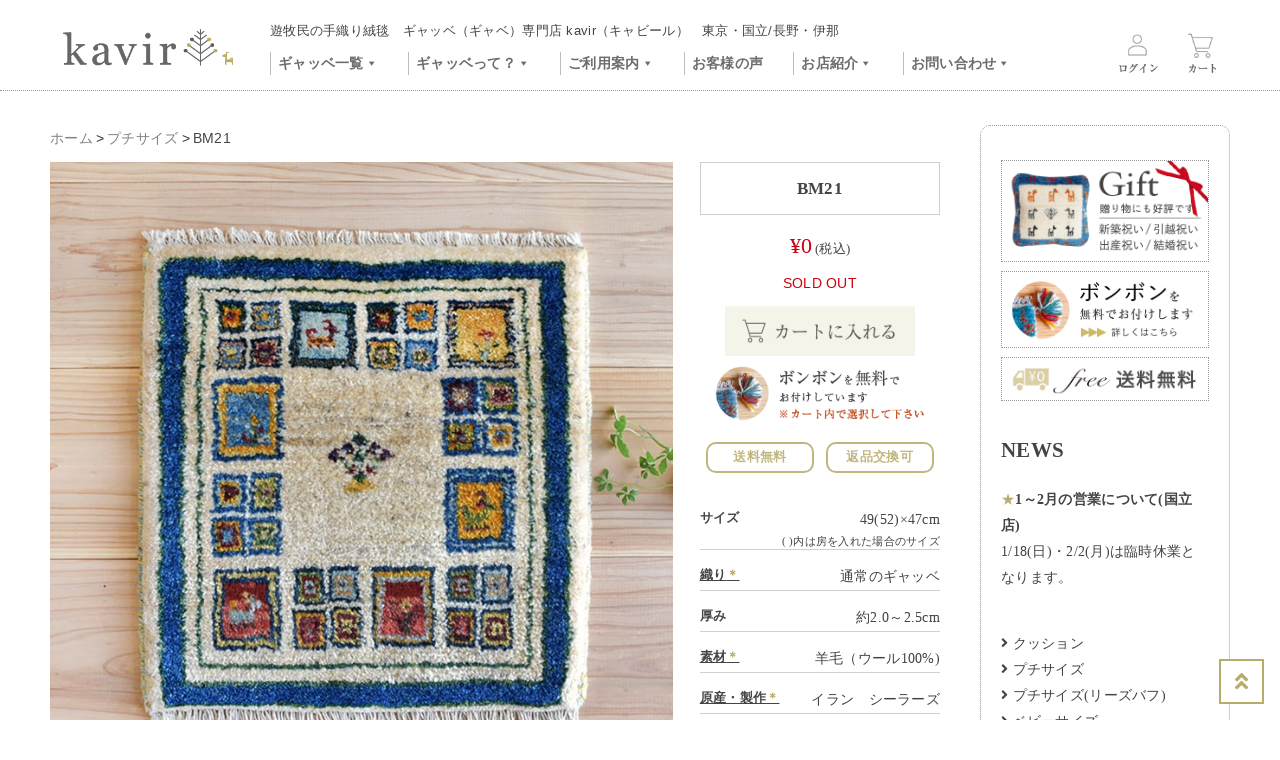

--- FILE ---
content_type: text/html; charset=UTF-8
request_url: https://www.kavir.jp/petite/bm21
body_size: 26378
content:
<!doctype html>
<html dir="ltr" lang="ja" prefix="og: https://ogp.me/ns#">
<head>
<!-- Google tag (gtag.js) -->
<script async src="https://www.googletagmanager.com/gtag/js?id=G-QD4NX2TQDN"></script>
<script>
  window.dataLayer = window.dataLayer || [];
  function gtag(){dataLayer.push(arguments);}
  gtag('js', new Date());

  gtag('config', 'G-QD4NX2TQDN');
</script>

<meta charset="UTF-8">
<meta name="viewport" content="width=device-width, initial-scale=1">
<link rel="profile" href="https://gmpg.org/xfn/11">
<!-- ファビコン -->
<link rel="icon" href="/favicon.ico">
<!-- スマホ用アイコン -->
<link rel="apple-touch-icon" sizes="180x180" href="/apple-touch-icon.png">
	
<link href="https://fonts.googleapis.com/css?family=Cardo&display=swap" rel="stylesheet">
<title>ギャッベ プチサイズ | BM21 | ギャッベ（ギャベ）専門店 kavir（キャビール）</title>
	<style>img:is([sizes="auto" i], [sizes^="auto," i]) { contain-intrinsic-size: 3000px 1500px }</style>
	
		<!-- All in One SEO 4.8.1.1 - aioseo.com -->
	<meta name="description" content="「kavir（キャビール）」はイランの手織ギャッベ（ギャベ）の専門店です。全国送料無料。高品質なギャッベを低価格で皆様にお届けします。リビングサイズの絨毯（カーペット）やラグ、玄関マットなど幅広い商品を扱っています。店舗は東京都国立市、長野県伊那市。" />
	<meta name="robots" content="max-image-preview:large" />
	<meta name="author" content="shop"/>
	<meta name="keywords" content="プチサイズ" />
	<link rel="canonical" href="https://www.kavir.jp/petite/bm21" />
	<meta name="generator" content="All in One SEO (AIOSEO) 4.8.1.1" />
		<meta property="og:locale" content="ja_JP" />
		<meta property="og:site_name" content="kavir | 遊牧民の手織り絨毯　ギャッベ専門店キャビール　東京・国立/長野・伊那" />
		<meta property="og:type" content="article" />
		<meta property="og:title" content="ギャッベ プチサイズ | BM21 | ギャッベ（ギャベ）専門店 kavir（キャビール）" />
		<meta property="og:description" content="「kavir（キャビール）」はイランの手織ギャッベ（ギャベ）の専門店です。全国送料無料。高品質なギャッベを低価格で皆様にお届けします。リビングサイズの絨毯（カーペット）やラグ、玄関マットなど幅広い商品を扱っています。店舗は東京都国立市、長野県伊那市。" />
		<meta property="og:url" content="https://www.kavir.jp/petite/bm21" />
		<meta property="og:image" content="https://www.kavir.jp/images/logo_kavir.png" />
		<meta property="og:image:secure_url" content="https://www.kavir.jp/images/logo_kavir.png" />
		<meta property="article:published_time" content="2023-08-08T13:36:13+00:00" />
		<meta property="article:modified_time" content="2024-02-25T12:48:43+00:00" />
		<meta name="twitter:card" content="summary" />
		<meta name="twitter:title" content="ギャッベ プチサイズ | BM21 | ギャッベ（ギャベ）専門店 kavir（キャビール）" />
		<meta name="twitter:description" content="「kavir（キャビール）」はイランの手織ギャッベ（ギャベ）の専門店です。全国送料無料。高品質なギャッベを低価格で皆様にお届けします。リビングサイズの絨毯（カーペット）やラグ、玄関マットなど幅広い商品を扱っています。店舗は東京都国立市、長野県伊那市。" />
		<meta name="twitter:image" content="https://www.kavir.jp/images/logo_kavir.png" />
		<script type="application/ld+json" class="aioseo-schema">
			{"@context":"https:\/\/schema.org","@graph":[{"@type":"Article","@id":"https:\/\/www.kavir.jp\/petite\/bm21#article","name":"\u30ae\u30e3\u30c3\u30d9 \u30d7\u30c1\u30b5\u30a4\u30ba | BM21 | \u30ae\u30e3\u30c3\u30d9\uff08\u30ae\u30e3\u30d9\uff09\u5c02\u9580\u5e97 kavir\uff08\u30ad\u30e3\u30d3\u30fc\u30eb\uff09","headline":"BM21","author":{"@id":"https:\/\/www.kavir.jp\/author\/shop#author"},"publisher":{"@id":"https:\/\/www.kavir.jp\/#organization"},"image":{"@type":"ImageObject","url":"https:\/\/www.kavir.jp\/images\/logo_gray.png","@id":"https:\/\/www.kavir.jp\/#articleImage","width":298,"height":65},"datePublished":"2023-08-08T22:36:13+09:00","dateModified":"2024-02-25T21:48:43+09:00","inLanguage":"ja","mainEntityOfPage":{"@id":"https:\/\/www.kavir.jp\/petite\/bm21#webpage"},"isPartOf":{"@id":"https:\/\/www.kavir.jp\/petite\/bm21#webpage"},"articleSection":"\u30d7\u30c1\u30b5\u30a4\u30ba, soldout"},{"@type":"BreadcrumbList","@id":"https:\/\/www.kavir.jp\/petite\/bm21#breadcrumblist","itemListElement":[{"@type":"ListItem","@id":"https:\/\/www.kavir.jp\/#listItem","position":1,"name":"\u5bb6","item":"https:\/\/www.kavir.jp\/","nextItem":{"@type":"ListItem","@id":"https:\/\/www.kavir.jp\/category\/petite#listItem","name":"\u30d7\u30c1\u30b5\u30a4\u30ba"}},{"@type":"ListItem","@id":"https:\/\/www.kavir.jp\/category\/petite#listItem","position":2,"name":"\u30d7\u30c1\u30b5\u30a4\u30ba","previousItem":{"@type":"ListItem","@id":"https:\/\/www.kavir.jp\/#listItem","name":"\u5bb6"}}]},{"@type":"Organization","@id":"https:\/\/www.kavir.jp\/#organization","name":"\u30ae\u30e3\u30c3\u30d9\u5c02\u9580\u5e97 kavir( \u30ad\u30e3\u30d3\u30fc\u30eb\uff09","description":"\u904a\u7267\u6c11\u306e\u624b\u7e54\u308a\u7d68\u6bef\u3000\u30ae\u30e3\u30c3\u30d9\u5c02\u9580\u5e97\u30ad\u30e3\u30d3\u30fc\u30eb\u3000\u6771\u4eac\u30fb\u56fd\u7acb\/\u9577\u91ce\u30fb\u4f0a\u90a3","url":"https:\/\/www.kavir.jp\/","logo":{"@type":"ImageObject","url":"https:\/\/www.kavir.jp\/images\/logo_gray.png","@id":"https:\/\/www.kavir.jp\/petite\/bm21\/#organizationLogo","width":298,"height":65},"image":{"@id":"https:\/\/www.kavir.jp\/petite\/bm21\/#organizationLogo"},"sameAs":["https:\/\/www.instagram.com\/kavir_kunitachi\/"]},{"@type":"Person","@id":"https:\/\/www.kavir.jp\/author\/shop#author","url":"https:\/\/www.kavir.jp\/author\/shop","name":"shop","image":{"@type":"ImageObject","@id":"https:\/\/www.kavir.jp\/petite\/bm21#authorImage","url":"https:\/\/secure.gravatar.com\/avatar\/709f9468b4de54ac1ba5ad2a36a42a79?s=96&d=mm&r=g","width":96,"height":96,"caption":"shop"}},{"@type":"WebPage","@id":"https:\/\/www.kavir.jp\/petite\/bm21#webpage","url":"https:\/\/www.kavir.jp\/petite\/bm21","name":"\u30ae\u30e3\u30c3\u30d9 \u30d7\u30c1\u30b5\u30a4\u30ba | BM21 | \u30ae\u30e3\u30c3\u30d9\uff08\u30ae\u30e3\u30d9\uff09\u5c02\u9580\u5e97 kavir\uff08\u30ad\u30e3\u30d3\u30fc\u30eb\uff09","description":"\u300ckavir\uff08\u30ad\u30e3\u30d3\u30fc\u30eb\uff09\u300d\u306f\u30a4\u30e9\u30f3\u306e\u624b\u7e54\u30ae\u30e3\u30c3\u30d9\uff08\u30ae\u30e3\u30d9\uff09\u306e\u5c02\u9580\u5e97\u3067\u3059\u3002\u5168\u56fd\u9001\u6599\u7121\u6599\u3002\u9ad8\u54c1\u8cea\u306a\u30ae\u30e3\u30c3\u30d9\u3092\u4f4e\u4fa1\u683c\u3067\u7686\u69d8\u306b\u304a\u5c4a\u3051\u3057\u307e\u3059\u3002\u30ea\u30d3\u30f3\u30b0\u30b5\u30a4\u30ba\u306e\u7d68\u6bef\uff08\u30ab\u30fc\u30da\u30c3\u30c8\uff09\u3084\u30e9\u30b0\u3001\u7384\u95a2\u30de\u30c3\u30c8\u306a\u3069\u5e45\u5e83\u3044\u5546\u54c1\u3092\u6271\u3063\u3066\u3044\u307e\u3059\u3002\u5e97\u8217\u306f\u6771\u4eac\u90fd\u56fd\u7acb\u5e02\u3001\u9577\u91ce\u770c\u4f0a\u90a3\u5e02\u3002","inLanguage":"ja","isPartOf":{"@id":"https:\/\/www.kavir.jp\/#website"},"breadcrumb":{"@id":"https:\/\/www.kavir.jp\/petite\/bm21#breadcrumblist"},"author":{"@id":"https:\/\/www.kavir.jp\/author\/shop#author"},"creator":{"@id":"https:\/\/www.kavir.jp\/author\/shop#author"},"datePublished":"2023-08-08T22:36:13+09:00","dateModified":"2024-02-25T21:48:43+09:00"},{"@type":"WebSite","@id":"https:\/\/www.kavir.jp\/#website","url":"https:\/\/www.kavir.jp\/","name":"kavir","description":"\u904a\u7267\u6c11\u306e\u624b\u7e54\u308a\u7d68\u6bef\u3000\u30ae\u30e3\u30c3\u30d9\u5c02\u9580\u5e97\u30ad\u30e3\u30d3\u30fc\u30eb\u3000\u6771\u4eac\u30fb\u56fd\u7acb\/\u9577\u91ce\u30fb\u4f0a\u90a3","inLanguage":"ja","publisher":{"@id":"https:\/\/www.kavir.jp\/#organization"}}]}
		</script>
		<!-- All in One SEO -->

<link rel="alternate" type="application/rss+xml" title="kavir &raquo; フィード" href="https://www.kavir.jp/feed" />
<link rel="alternate" type="application/rss+xml" title="kavir &raquo; コメントフィード" href="https://www.kavir.jp/comments/feed" />
		<!-- This site uses the Google Analytics by MonsterInsights plugin v9.4.1 - Using Analytics tracking - https://www.monsterinsights.com/ -->
							<script src="//www.googletagmanager.com/gtag/js?id=G-LVG3F8Z9BB"  data-cfasync="false" data-wpfc-render="false" type="text/javascript" async></script>
			<script data-cfasync="false" data-wpfc-render="false" type="text/javascript">
				var mi_version = '9.4.1';
				var mi_track_user = true;
				var mi_no_track_reason = '';
								var MonsterInsightsDefaultLocations = {"page_location":"https:\/\/www.kavir.jp\/petite\/bm21\/"};
				if ( typeof MonsterInsightsPrivacyGuardFilter === 'function' ) {
					var MonsterInsightsLocations = (typeof MonsterInsightsExcludeQuery === 'object') ? MonsterInsightsPrivacyGuardFilter( MonsterInsightsExcludeQuery ) : MonsterInsightsPrivacyGuardFilter( MonsterInsightsDefaultLocations );
				} else {
					var MonsterInsightsLocations = (typeof MonsterInsightsExcludeQuery === 'object') ? MonsterInsightsExcludeQuery : MonsterInsightsDefaultLocations;
				}

								var disableStrs = [
										'ga-disable-G-LVG3F8Z9BB',
									];

				/* Function to detect opted out users */
				function __gtagTrackerIsOptedOut() {
					for (var index = 0; index < disableStrs.length; index++) {
						if (document.cookie.indexOf(disableStrs[index] + '=true') > -1) {
							return true;
						}
					}

					return false;
				}

				/* Disable tracking if the opt-out cookie exists. */
				if (__gtagTrackerIsOptedOut()) {
					for (var index = 0; index < disableStrs.length; index++) {
						window[disableStrs[index]] = true;
					}
				}

				/* Opt-out function */
				function __gtagTrackerOptout() {
					for (var index = 0; index < disableStrs.length; index++) {
						document.cookie = disableStrs[index] + '=true; expires=Thu, 31 Dec 2099 23:59:59 UTC; path=/';
						window[disableStrs[index]] = true;
					}
				}

				if ('undefined' === typeof gaOptout) {
					function gaOptout() {
						__gtagTrackerOptout();
					}
				}
								window.dataLayer = window.dataLayer || [];

				window.MonsterInsightsDualTracker = {
					helpers: {},
					trackers: {},
				};
				if (mi_track_user) {
					function __gtagDataLayer() {
						dataLayer.push(arguments);
					}

					function __gtagTracker(type, name, parameters) {
						if (!parameters) {
							parameters = {};
						}

						if (parameters.send_to) {
							__gtagDataLayer.apply(null, arguments);
							return;
						}

						if (type === 'event') {
														parameters.send_to = monsterinsights_frontend.v4_id;
							var hookName = name;
							if (typeof parameters['event_category'] !== 'undefined') {
								hookName = parameters['event_category'] + ':' + name;
							}

							if (typeof MonsterInsightsDualTracker.trackers[hookName] !== 'undefined') {
								MonsterInsightsDualTracker.trackers[hookName](parameters);
							} else {
								__gtagDataLayer('event', name, parameters);
							}
							
						} else {
							__gtagDataLayer.apply(null, arguments);
						}
					}

					__gtagTracker('js', new Date());
					__gtagTracker('set', {
						'developer_id.dZGIzZG': true,
											});
					if ( MonsterInsightsLocations.page_location ) {
						__gtagTracker('set', MonsterInsightsLocations);
					}
										__gtagTracker('config', 'G-LVG3F8Z9BB', {"forceSSL":"true","link_attribution":"true"} );
															window.gtag = __gtagTracker;										(function () {
						/* https://developers.google.com/analytics/devguides/collection/analyticsjs/ */
						/* ga and __gaTracker compatibility shim. */
						var noopfn = function () {
							return null;
						};
						var newtracker = function () {
							return new Tracker();
						};
						var Tracker = function () {
							return null;
						};
						var p = Tracker.prototype;
						p.get = noopfn;
						p.set = noopfn;
						p.send = function () {
							var args = Array.prototype.slice.call(arguments);
							args.unshift('send');
							__gaTracker.apply(null, args);
						};
						var __gaTracker = function () {
							var len = arguments.length;
							if (len === 0) {
								return;
							}
							var f = arguments[len - 1];
							if (typeof f !== 'object' || f === null || typeof f.hitCallback !== 'function') {
								if ('send' === arguments[0]) {
									var hitConverted, hitObject = false, action;
									if ('event' === arguments[1]) {
										if ('undefined' !== typeof arguments[3]) {
											hitObject = {
												'eventAction': arguments[3],
												'eventCategory': arguments[2],
												'eventLabel': arguments[4],
												'value': arguments[5] ? arguments[5] : 1,
											}
										}
									}
									if ('pageview' === arguments[1]) {
										if ('undefined' !== typeof arguments[2]) {
											hitObject = {
												'eventAction': 'page_view',
												'page_path': arguments[2],
											}
										}
									}
									if (typeof arguments[2] === 'object') {
										hitObject = arguments[2];
									}
									if (typeof arguments[5] === 'object') {
										Object.assign(hitObject, arguments[5]);
									}
									if ('undefined' !== typeof arguments[1].hitType) {
										hitObject = arguments[1];
										if ('pageview' === hitObject.hitType) {
											hitObject.eventAction = 'page_view';
										}
									}
									if (hitObject) {
										action = 'timing' === arguments[1].hitType ? 'timing_complete' : hitObject.eventAction;
										hitConverted = mapArgs(hitObject);
										__gtagTracker('event', action, hitConverted);
									}
								}
								return;
							}

							function mapArgs(args) {
								var arg, hit = {};
								var gaMap = {
									'eventCategory': 'event_category',
									'eventAction': 'event_action',
									'eventLabel': 'event_label',
									'eventValue': 'event_value',
									'nonInteraction': 'non_interaction',
									'timingCategory': 'event_category',
									'timingVar': 'name',
									'timingValue': 'value',
									'timingLabel': 'event_label',
									'page': 'page_path',
									'location': 'page_location',
									'title': 'page_title',
									'referrer' : 'page_referrer',
								};
								for (arg in args) {
																		if (!(!args.hasOwnProperty(arg) || !gaMap.hasOwnProperty(arg))) {
										hit[gaMap[arg]] = args[arg];
									} else {
										hit[arg] = args[arg];
									}
								}
								return hit;
							}

							try {
								f.hitCallback();
							} catch (ex) {
							}
						};
						__gaTracker.create = newtracker;
						__gaTracker.getByName = newtracker;
						__gaTracker.getAll = function () {
							return [];
						};
						__gaTracker.remove = noopfn;
						__gaTracker.loaded = true;
						window['__gaTracker'] = __gaTracker;
					})();
									} else {
										console.log("");
					(function () {
						function __gtagTracker() {
							return null;
						}

						window['__gtagTracker'] = __gtagTracker;
						window['gtag'] = __gtagTracker;
					})();
									}
			</script>
				<!-- / Google Analytics by MonsterInsights -->
		<script type="text/javascript">
/* <![CDATA[ */
window._wpemojiSettings = {"baseUrl":"https:\/\/s.w.org\/images\/core\/emoji\/15.0.3\/72x72\/","ext":".png","svgUrl":"https:\/\/s.w.org\/images\/core\/emoji\/15.0.3\/svg\/","svgExt":".svg","source":{"concatemoji":"https:\/\/www.kavir.jp\/wp-includes\/js\/wp-emoji-release.min.js?ver=6.7.4"}};
/*! This file is auto-generated */
!function(i,n){var o,s,e;function c(e){try{var t={supportTests:e,timestamp:(new Date).valueOf()};sessionStorage.setItem(o,JSON.stringify(t))}catch(e){}}function p(e,t,n){e.clearRect(0,0,e.canvas.width,e.canvas.height),e.fillText(t,0,0);var t=new Uint32Array(e.getImageData(0,0,e.canvas.width,e.canvas.height).data),r=(e.clearRect(0,0,e.canvas.width,e.canvas.height),e.fillText(n,0,0),new Uint32Array(e.getImageData(0,0,e.canvas.width,e.canvas.height).data));return t.every(function(e,t){return e===r[t]})}function u(e,t,n){switch(t){case"flag":return n(e,"\ud83c\udff3\ufe0f\u200d\u26a7\ufe0f","\ud83c\udff3\ufe0f\u200b\u26a7\ufe0f")?!1:!n(e,"\ud83c\uddfa\ud83c\uddf3","\ud83c\uddfa\u200b\ud83c\uddf3")&&!n(e,"\ud83c\udff4\udb40\udc67\udb40\udc62\udb40\udc65\udb40\udc6e\udb40\udc67\udb40\udc7f","\ud83c\udff4\u200b\udb40\udc67\u200b\udb40\udc62\u200b\udb40\udc65\u200b\udb40\udc6e\u200b\udb40\udc67\u200b\udb40\udc7f");case"emoji":return!n(e,"\ud83d\udc26\u200d\u2b1b","\ud83d\udc26\u200b\u2b1b")}return!1}function f(e,t,n){var r="undefined"!=typeof WorkerGlobalScope&&self instanceof WorkerGlobalScope?new OffscreenCanvas(300,150):i.createElement("canvas"),a=r.getContext("2d",{willReadFrequently:!0}),o=(a.textBaseline="top",a.font="600 32px Arial",{});return e.forEach(function(e){o[e]=t(a,e,n)}),o}function t(e){var t=i.createElement("script");t.src=e,t.defer=!0,i.head.appendChild(t)}"undefined"!=typeof Promise&&(o="wpEmojiSettingsSupports",s=["flag","emoji"],n.supports={everything:!0,everythingExceptFlag:!0},e=new Promise(function(e){i.addEventListener("DOMContentLoaded",e,{once:!0})}),new Promise(function(t){var n=function(){try{var e=JSON.parse(sessionStorage.getItem(o));if("object"==typeof e&&"number"==typeof e.timestamp&&(new Date).valueOf()<e.timestamp+604800&&"object"==typeof e.supportTests)return e.supportTests}catch(e){}return null}();if(!n){if("undefined"!=typeof Worker&&"undefined"!=typeof OffscreenCanvas&&"undefined"!=typeof URL&&URL.createObjectURL&&"undefined"!=typeof Blob)try{var e="postMessage("+f.toString()+"("+[JSON.stringify(s),u.toString(),p.toString()].join(",")+"));",r=new Blob([e],{type:"text/javascript"}),a=new Worker(URL.createObjectURL(r),{name:"wpTestEmojiSupports"});return void(a.onmessage=function(e){c(n=e.data),a.terminate(),t(n)})}catch(e){}c(n=f(s,u,p))}t(n)}).then(function(e){for(var t in e)n.supports[t]=e[t],n.supports.everything=n.supports.everything&&n.supports[t],"flag"!==t&&(n.supports.everythingExceptFlag=n.supports.everythingExceptFlag&&n.supports[t]);n.supports.everythingExceptFlag=n.supports.everythingExceptFlag&&!n.supports.flag,n.DOMReady=!1,n.readyCallback=function(){n.DOMReady=!0}}).then(function(){return e}).then(function(){var e;n.supports.everything||(n.readyCallback(),(e=n.source||{}).concatemoji?t(e.concatemoji):e.wpemoji&&e.twemoji&&(t(e.twemoji),t(e.wpemoji)))}))}((window,document),window._wpemojiSettings);
/* ]]> */
</script>
<link rel='stylesheet' id='sbi_styles-css' href='https://www.kavir.jp/wp-content/plugins/instagram-feed/css/sbi-styles.min.css?ver=6.8.0' type='text/css' media='all' />
<style id='wp-emoji-styles-inline-css' type='text/css'>

	img.wp-smiley, img.emoji {
		display: inline !important;
		border: none !important;
		box-shadow: none !important;
		height: 1em !important;
		width: 1em !important;
		margin: 0 0.07em !important;
		vertical-align: -0.1em !important;
		background: none !important;
		padding: 0 !important;
	}
</style>
<link rel='stylesheet' id='wp-block-library-css' href='https://www.kavir.jp/wp-includes/css/dist/block-library/style.min.css?ver=6.7.4' type='text/css' media='all' />
<style id='xo-event-calendar-event-calendar-style-inline-css' type='text/css'>
.xo-event-calendar{font-family:Helvetica Neue,Helvetica,Hiragino Kaku Gothic ProN,Meiryo,MS PGothic,sans-serif;overflow:auto;position:relative}.xo-event-calendar td,.xo-event-calendar th{padding:0!important}.xo-event-calendar .calendar:nth-child(n+2) .month-next,.xo-event-calendar .calendar:nth-child(n+2) .month-prev{visibility:hidden}.xo-event-calendar table{background-color:transparent;border-collapse:separate;border-spacing:0;color:#333;margin:0;padding:0;table-layout:fixed;width:100%}.xo-event-calendar table caption,.xo-event-calendar table tbody,.xo-event-calendar table td,.xo-event-calendar table tfoot,.xo-event-calendar table th,.xo-event-calendar table thead,.xo-event-calendar table tr{background:transparent;border:0;margin:0;opacity:1;outline:0;padding:0;vertical-align:baseline}.xo-event-calendar table table tr{display:table-row}.xo-event-calendar table table td,.xo-event-calendar table table th{display:table-cell;padding:0}.xo-event-calendar table.xo-month{border:1px solid #ccc;border-right-width:0;margin:0 0 8px;padding:0}.xo-event-calendar table.xo-month td,.xo-event-calendar table.xo-month th{background-color:#fff;border:1px solid #ccc;padding:0}.xo-event-calendar table.xo-month caption{caption-side:top}.xo-event-calendar table.xo-month .month-header{display:flex;flex-flow:wrap;justify-content:center;margin:4px 0}.xo-event-calendar table.xo-month .month-header>span{flex-grow:1;text-align:center}.xo-event-calendar table.xo-month button{background-color:transparent;border:0;box-shadow:none;color:#333;cursor:pointer;margin:0;overflow:hidden;padding:0;text-shadow:none;width:38px}.xo-event-calendar table.xo-month button[disabled]{cursor:default;opacity:.3}.xo-event-calendar table.xo-month button>span{text-align:center;vertical-align:middle}.xo-event-calendar table.xo-month button span.nav-prev{border-bottom:2px solid #333;border-left:2px solid #333;display:inline-block;font-size:0;height:13px;transform:rotate(45deg);width:13px}.xo-event-calendar table.xo-month button span.nav-next{border-right:2px solid #333;border-top:2px solid #333;display:inline-block;font-size:0;height:13px;transform:rotate(45deg);width:13px}.xo-event-calendar table.xo-month button:hover span.nav-next,.xo-event-calendar table.xo-month button:hover span.nav-prev{border-width:3px}.xo-event-calendar table.xo-month>thead th{border-width:0 1px 0 0;color:#333;font-size:.9em;font-weight:700;padding:1px 0;text-align:center}.xo-event-calendar table.xo-month>thead th.sunday{color:#d00}.xo-event-calendar table.xo-month>thead th.saturday{color:#00d}.xo-event-calendar table.xo-month .month-week{border:0;overflow:hidden;padding:0;position:relative;width:100%}.xo-event-calendar table.xo-month .month-week table{border:0;margin:0;padding:0}.xo-event-calendar table.xo-month .month-dayname{border-width:1px 0 0 1px;bottom:0;left:0;position:absolute;right:0;top:0}.xo-event-calendar table.xo-month .month-dayname td{border-width:1px 1px 0 0;padding:0}.xo-event-calendar table.xo-month .month-dayname td div{border-width:1px 1px 0 0;font-size:100%;height:1000px;line-height:1.2em;padding:4px;text-align:right}.xo-event-calendar table.xo-month .month-dayname td div.other-month{opacity:.6}.xo-event-calendar table.xo-month .month-dayname td div.today{color:#00d;font-weight:700}.xo-event-calendar table.xo-month .month-dayname-space{height:1.5em;position:relative;top:0}.xo-event-calendar table.xo-month .month-event{background-color:transparent;position:relative;top:0}.xo-event-calendar table.xo-month .month-event td{background-color:transparent;border-width:0 1px 0 0;padding:0 1px 2px}.xo-event-calendar table.xo-month .month-event-space{background-color:transparent;height:1.5em}.xo-event-calendar table.xo-month .month-event-space td{border-width:0 1px 0 0}.xo-event-calendar table.xo-month .month-event tr,.xo-event-calendar table.xo-month .month-event-space tr{background-color:transparent}.xo-event-calendar table.xo-month .month-event-title{background-color:#ccc;border-radius:3px;color:#666;display:block;font-size:.8em;margin:1px;overflow:hidden;padding:0 4px;text-align:left;white-space:nowrap}.xo-event-calendar p.holiday-title{font-size:90%;margin:0;padding:2px 0;vertical-align:middle}.xo-event-calendar p.holiday-title span{border:1px solid #ccc;margin:0 6px 0 0;padding:0 0 0 18px}.xo-event-calendar .loading-animation{left:50%;margin:-20px 0 0 -20px;position:absolute;top:50%}@media(min-width:600px){.xo-event-calendar .calendars.columns-2{-moz-column-gap:15px;column-gap:15px;display:grid;grid-template-columns:repeat(2,1fr);row-gap:5px}.xo-event-calendar .calendars.columns-2 .month-next,.xo-event-calendar .calendars.columns-2 .month-prev{visibility:hidden}.xo-event-calendar .calendars.columns-2 .calendar:first-child .month-prev,.xo-event-calendar .calendars.columns-2 .calendar:nth-child(2) .month-next{visibility:visible}.xo-event-calendar .calendars.columns-3{-moz-column-gap:15px;column-gap:15px;display:grid;grid-template-columns:repeat(3,1fr);row-gap:5px}.xo-event-calendar .calendars.columns-3 .month-next,.xo-event-calendar .calendars.columns-3 .month-prev{visibility:hidden}.xo-event-calendar .calendars.columns-3 .calendar:first-child .month-prev,.xo-event-calendar .calendars.columns-3 .calendar:nth-child(3) .month-next{visibility:visible}.xo-event-calendar .calendars.columns-4{-moz-column-gap:15px;column-gap:15px;display:grid;grid-template-columns:repeat(4,1fr);row-gap:5px}.xo-event-calendar .calendars.columns-4 .month-next,.xo-event-calendar .calendars.columns-4 .month-prev{visibility:hidden}.xo-event-calendar .calendars.columns-4 .calendar:first-child .month-prev,.xo-event-calendar .calendars.columns-4 .calendar:nth-child(4) .month-next{visibility:visible}}.xo-event-calendar.xo-calendar-loading .xo-months{opacity:.5}.xo-event-calendar.xo-calendar-loading .loading-animation{animation:loadingCircRot .8s linear infinite;border:5px solid rgba(0,0,0,.2);border-radius:50%;border-top-color:#4285f4;height:40px;width:40px}@keyframes loadingCircRot{0%{transform:rotate(0deg)}to{transform:rotate(359deg)}}.xo-event-calendar.is-style-legacy table.xo-month .month-header>span{font-size:120%;line-height:28px}.xo-event-calendar.is-style-regular table.xo-month button:not(:hover):not(:active):not(.has-background){background-color:transparent;color:#333}.xo-event-calendar.is-style-regular table.xo-month button>span{text-align:center;vertical-align:middle}.xo-event-calendar.is-style-regular table.xo-month button>span:not(.dashicons){font-size:2em;overflow:hidden;text-indent:100%;white-space:nowrap}.xo-event-calendar.is-style-regular table.xo-month .month-next,.xo-event-calendar.is-style-regular table.xo-month .month-prev{height:2em;width:2em}.xo-event-calendar.is-style-regular table.xo-month .month-header{align-items:center;display:flex;justify-content:center;padding:.2em 0}.xo-event-calendar.is-style-regular table.xo-month .month-header .calendar-caption{flex-grow:1}.xo-event-calendar.is-style-regular table.xo-month .month-header>span{font-size:1.1em}.xo-event-calendar.is-style-regular table.xo-month>thead th{background:#fafafa;font-size:.8em}.xo-event-calendar.is-style-regular table.xo-month .month-dayname td div{font-size:1em;padding:.2em}.xo-event-calendar.is-style-regular table.xo-month .month-dayname td div.today{color:#339;font-weight:700}.xo-event-calendar.is-style-regular .holiday-titles{display:inline-flex;flex-wrap:wrap;gap:.25em 1em}.xo-event-calendar.is-style-regular p.holiday-title{font-size:.875em;margin:0 0 .5em}.xo-event-calendar.is-style-regular p.holiday-title span{margin:0 .25em 0 0;padding:0 0 0 1.25em}

</style>
<style id='xo-event-calendar-simple-calendar-style-inline-css' type='text/css'>
.xo-simple-calendar{box-sizing:border-box;font-family:Helvetica Neue,Helvetica,Hiragino Kaku Gothic ProN,Meiryo,MS PGothic,sans-serif;margin:0;padding:0;position:relative}.xo-simple-calendar td,.xo-simple-calendar th{padding:0!important}.xo-simple-calendar .calendar:nth-child(n+2) .month-next,.xo-simple-calendar .calendar:nth-child(n+2) .month-prev{visibility:hidden}.xo-simple-calendar .calendar table.month{border:0;border-collapse:separate;border-spacing:1px;box-sizing:border-box;margin:0 0 .5em;min-width:auto;outline:0;padding:0;table-layout:fixed;width:100%}.xo-simple-calendar .calendar table.month caption,.xo-simple-calendar .calendar table.month tbody,.xo-simple-calendar .calendar table.month td,.xo-simple-calendar .calendar table.month tfoot,.xo-simple-calendar .calendar table.month th,.xo-simple-calendar .calendar table.month thead,.xo-simple-calendar .calendar table.month tr{background:transparent;border:0;margin:0;opacity:1;outline:0;padding:0;vertical-align:baseline}.xo-simple-calendar .calendar table.month caption{caption-side:top;font-size:1.1em}.xo-simple-calendar .calendar table.month .month-header{align-items:center;display:flex;justify-content:center;width:100%}.xo-simple-calendar .calendar table.month .month-header .month-title{flex-grow:1;font-size:1em;font-weight:400;letter-spacing:.1em;line-height:1em;padding:0;text-align:center}.xo-simple-calendar .calendar table.month .month-header button{background:none;background-color:transparent;border:0;font-size:1.4em;line-height:1.4em;margin:0;outline-offset:0;padding:0;width:1.4em}.xo-simple-calendar .calendar table.month .month-header button:not(:hover):not(:active):not(.has-background){background-color:transparent}.xo-simple-calendar .calendar table.month .month-header button:hover{opacity:.6}.xo-simple-calendar .calendar table.month .month-header button:disabled{cursor:auto;opacity:.3}.xo-simple-calendar .calendar table.month .month-header .month-next,.xo-simple-calendar .calendar table.month .month-header .month-prev{background-color:transparent;color:#333;cursor:pointer}.xo-simple-calendar .calendar table.month tr{background:transparent;border:0;outline:0}.xo-simple-calendar .calendar table.month td,.xo-simple-calendar .calendar table.month th{background:transparent;border:0;outline:0;text-align:center;vertical-align:middle;word-break:normal}.xo-simple-calendar .calendar table.month th{font-size:.8em;font-weight:700}.xo-simple-calendar .calendar table.month td{font-size:1em;font-weight:400}.xo-simple-calendar .calendar table.month .day.holiday{color:#333}.xo-simple-calendar .calendar table.month .day.other{opacity:.3}.xo-simple-calendar .calendar table.month .day>span{box-sizing:border-box;display:inline-block;padding:.2em;width:100%}.xo-simple-calendar .calendar table.month th>span{color:#333}.xo-simple-calendar .calendar table.month .day.sun>span,.xo-simple-calendar .calendar table.month th.sun>span{color:#ec0220}.xo-simple-calendar .calendar table.month .day.sat>span,.xo-simple-calendar .calendar table.month th.sat>span{color:#0069de}.xo-simple-calendar .calendars-footer{margin:.5em;padding:0}.xo-simple-calendar .calendars-footer ul.holiday-titles{border:0;display:inline-flex;flex-wrap:wrap;gap:.25em 1em;margin:0;outline:0;padding:0}.xo-simple-calendar .calendars-footer ul.holiday-titles li{border:0;list-style:none;margin:0;outline:0;padding:0}.xo-simple-calendar .calendars-footer ul.holiday-titles li:after,.xo-simple-calendar .calendars-footer ul.holiday-titles li:before{content:none}.xo-simple-calendar .calendars-footer ul.holiday-titles .mark{border-radius:50%;display:inline-block;height:1.2em;vertical-align:middle;width:1.2em}.xo-simple-calendar .calendars-footer ul.holiday-titles .title{font-size:.7em;vertical-align:middle}@media(min-width:600px){.xo-simple-calendar .calendars.columns-2{-moz-column-gap:15px;column-gap:15px;display:grid;grid-template-columns:repeat(2,1fr);row-gap:5px}.xo-simple-calendar .calendars.columns-2 .month-next,.xo-simple-calendar .calendars.columns-2 .month-prev{visibility:hidden}.xo-simple-calendar .calendars.columns-2 .calendar:first-child .month-prev,.xo-simple-calendar .calendars.columns-2 .calendar:nth-child(2) .month-next{visibility:visible}.xo-simple-calendar .calendars.columns-3{-moz-column-gap:15px;column-gap:15px;display:grid;grid-template-columns:repeat(3,1fr);row-gap:5px}.xo-simple-calendar .calendars.columns-3 .month-next,.xo-simple-calendar .calendars.columns-3 .month-prev{visibility:hidden}.xo-simple-calendar .calendars.columns-3 .calendar:first-child .month-prev,.xo-simple-calendar .calendars.columns-3 .calendar:nth-child(3) .month-next{visibility:visible}.xo-simple-calendar .calendars.columns-4{-moz-column-gap:15px;column-gap:15px;display:grid;grid-template-columns:repeat(4,1fr);row-gap:5px}.xo-simple-calendar .calendars.columns-4 .month-next,.xo-simple-calendar .calendars.columns-4 .month-prev{visibility:hidden}.xo-simple-calendar .calendars.columns-4 .calendar:first-child .month-prev,.xo-simple-calendar .calendars.columns-4 .calendar:nth-child(4) .month-next{visibility:visible}}.xo-simple-calendar .calendar-loading-animation{left:50%;margin:-20px 0 0 -20px;position:absolute;top:50%}.xo-simple-calendar.xo-calendar-loading .calendars{opacity:.3}.xo-simple-calendar.xo-calendar-loading .calendar-loading-animation{animation:SimpleCalendarLoadingCircRot .8s linear infinite;border:5px solid rgba(0,0,0,.2);border-radius:50%;border-top-color:#4285f4;height:40px;width:40px}@keyframes SimpleCalendarLoadingCircRot{0%{transform:rotate(0deg)}to{transform:rotate(359deg)}}.xo-simple-calendar.is-style-regular table.month{border-collapse:collapse;border-spacing:0}.xo-simple-calendar.is-style-regular table.month tr{border:0}.xo-simple-calendar.is-style-regular table.month .day>span{border-radius:50%;line-height:2em;padding:.1em;width:2.2em}.xo-simple-calendar.is-style-frame table.month{background:transparent;border-collapse:collapse;border-spacing:0}.xo-simple-calendar.is-style-frame table.month thead tr{background:#eee}.xo-simple-calendar.is-style-frame table.month tbody tr{background:#fff}.xo-simple-calendar.is-style-frame table.month td,.xo-simple-calendar.is-style-frame table.month th{border:1px solid #ccc}.xo-simple-calendar.is-style-frame .calendars-footer{margin:8px 0}.xo-simple-calendar.is-style-frame .calendars-footer ul.holiday-titles .mark{border:1px solid #ccc;border-radius:0}

</style>
<style id='classic-theme-styles-inline-css' type='text/css'>
/*! This file is auto-generated */
.wp-block-button__link{color:#fff;background-color:#32373c;border-radius:9999px;box-shadow:none;text-decoration:none;padding:calc(.667em + 2px) calc(1.333em + 2px);font-size:1.125em}.wp-block-file__button{background:#32373c;color:#fff;text-decoration:none}
</style>
<style id='global-styles-inline-css' type='text/css'>
:root{--wp--preset--aspect-ratio--square: 1;--wp--preset--aspect-ratio--4-3: 4/3;--wp--preset--aspect-ratio--3-4: 3/4;--wp--preset--aspect-ratio--3-2: 3/2;--wp--preset--aspect-ratio--2-3: 2/3;--wp--preset--aspect-ratio--16-9: 16/9;--wp--preset--aspect-ratio--9-16: 9/16;--wp--preset--color--black: #000000;--wp--preset--color--cyan-bluish-gray: #abb8c3;--wp--preset--color--white: #ffffff;--wp--preset--color--pale-pink: #f78da7;--wp--preset--color--vivid-red: #cf2e2e;--wp--preset--color--luminous-vivid-orange: #ff6900;--wp--preset--color--luminous-vivid-amber: #fcb900;--wp--preset--color--light-green-cyan: #7bdcb5;--wp--preset--color--vivid-green-cyan: #00d084;--wp--preset--color--pale-cyan-blue: #8ed1fc;--wp--preset--color--vivid-cyan-blue: #0693e3;--wp--preset--color--vivid-purple: #9b51e0;--wp--preset--gradient--vivid-cyan-blue-to-vivid-purple: linear-gradient(135deg,rgba(6,147,227,1) 0%,rgb(155,81,224) 100%);--wp--preset--gradient--light-green-cyan-to-vivid-green-cyan: linear-gradient(135deg,rgb(122,220,180) 0%,rgb(0,208,130) 100%);--wp--preset--gradient--luminous-vivid-amber-to-luminous-vivid-orange: linear-gradient(135deg,rgba(252,185,0,1) 0%,rgba(255,105,0,1) 100%);--wp--preset--gradient--luminous-vivid-orange-to-vivid-red: linear-gradient(135deg,rgba(255,105,0,1) 0%,rgb(207,46,46) 100%);--wp--preset--gradient--very-light-gray-to-cyan-bluish-gray: linear-gradient(135deg,rgb(238,238,238) 0%,rgb(169,184,195) 100%);--wp--preset--gradient--cool-to-warm-spectrum: linear-gradient(135deg,rgb(74,234,220) 0%,rgb(151,120,209) 20%,rgb(207,42,186) 40%,rgb(238,44,130) 60%,rgb(251,105,98) 80%,rgb(254,248,76) 100%);--wp--preset--gradient--blush-light-purple: linear-gradient(135deg,rgb(255,206,236) 0%,rgb(152,150,240) 100%);--wp--preset--gradient--blush-bordeaux: linear-gradient(135deg,rgb(254,205,165) 0%,rgb(254,45,45) 50%,rgb(107,0,62) 100%);--wp--preset--gradient--luminous-dusk: linear-gradient(135deg,rgb(255,203,112) 0%,rgb(199,81,192) 50%,rgb(65,88,208) 100%);--wp--preset--gradient--pale-ocean: linear-gradient(135deg,rgb(255,245,203) 0%,rgb(182,227,212) 50%,rgb(51,167,181) 100%);--wp--preset--gradient--electric-grass: linear-gradient(135deg,rgb(202,248,128) 0%,rgb(113,206,126) 100%);--wp--preset--gradient--midnight: linear-gradient(135deg,rgb(2,3,129) 0%,rgb(40,116,252) 100%);--wp--preset--font-size--small: 13px;--wp--preset--font-size--medium: 20px;--wp--preset--font-size--large: 36px;--wp--preset--font-size--x-large: 42px;--wp--preset--spacing--20: 0.44rem;--wp--preset--spacing--30: 0.67rem;--wp--preset--spacing--40: 1rem;--wp--preset--spacing--50: 1.5rem;--wp--preset--spacing--60: 2.25rem;--wp--preset--spacing--70: 3.38rem;--wp--preset--spacing--80: 5.06rem;--wp--preset--shadow--natural: 6px 6px 9px rgba(0, 0, 0, 0.2);--wp--preset--shadow--deep: 12px 12px 50px rgba(0, 0, 0, 0.4);--wp--preset--shadow--sharp: 6px 6px 0px rgba(0, 0, 0, 0.2);--wp--preset--shadow--outlined: 6px 6px 0px -3px rgba(255, 255, 255, 1), 6px 6px rgba(0, 0, 0, 1);--wp--preset--shadow--crisp: 6px 6px 0px rgba(0, 0, 0, 1);}:where(.is-layout-flex){gap: 0.5em;}:where(.is-layout-grid){gap: 0.5em;}body .is-layout-flex{display: flex;}.is-layout-flex{flex-wrap: wrap;align-items: center;}.is-layout-flex > :is(*, div){margin: 0;}body .is-layout-grid{display: grid;}.is-layout-grid > :is(*, div){margin: 0;}:where(.wp-block-columns.is-layout-flex){gap: 2em;}:where(.wp-block-columns.is-layout-grid){gap: 2em;}:where(.wp-block-post-template.is-layout-flex){gap: 1.25em;}:where(.wp-block-post-template.is-layout-grid){gap: 1.25em;}.has-black-color{color: var(--wp--preset--color--black) !important;}.has-cyan-bluish-gray-color{color: var(--wp--preset--color--cyan-bluish-gray) !important;}.has-white-color{color: var(--wp--preset--color--white) !important;}.has-pale-pink-color{color: var(--wp--preset--color--pale-pink) !important;}.has-vivid-red-color{color: var(--wp--preset--color--vivid-red) !important;}.has-luminous-vivid-orange-color{color: var(--wp--preset--color--luminous-vivid-orange) !important;}.has-luminous-vivid-amber-color{color: var(--wp--preset--color--luminous-vivid-amber) !important;}.has-light-green-cyan-color{color: var(--wp--preset--color--light-green-cyan) !important;}.has-vivid-green-cyan-color{color: var(--wp--preset--color--vivid-green-cyan) !important;}.has-pale-cyan-blue-color{color: var(--wp--preset--color--pale-cyan-blue) !important;}.has-vivid-cyan-blue-color{color: var(--wp--preset--color--vivid-cyan-blue) !important;}.has-vivid-purple-color{color: var(--wp--preset--color--vivid-purple) !important;}.has-black-background-color{background-color: var(--wp--preset--color--black) !important;}.has-cyan-bluish-gray-background-color{background-color: var(--wp--preset--color--cyan-bluish-gray) !important;}.has-white-background-color{background-color: var(--wp--preset--color--white) !important;}.has-pale-pink-background-color{background-color: var(--wp--preset--color--pale-pink) !important;}.has-vivid-red-background-color{background-color: var(--wp--preset--color--vivid-red) !important;}.has-luminous-vivid-orange-background-color{background-color: var(--wp--preset--color--luminous-vivid-orange) !important;}.has-luminous-vivid-amber-background-color{background-color: var(--wp--preset--color--luminous-vivid-amber) !important;}.has-light-green-cyan-background-color{background-color: var(--wp--preset--color--light-green-cyan) !important;}.has-vivid-green-cyan-background-color{background-color: var(--wp--preset--color--vivid-green-cyan) !important;}.has-pale-cyan-blue-background-color{background-color: var(--wp--preset--color--pale-cyan-blue) !important;}.has-vivid-cyan-blue-background-color{background-color: var(--wp--preset--color--vivid-cyan-blue) !important;}.has-vivid-purple-background-color{background-color: var(--wp--preset--color--vivid-purple) !important;}.has-black-border-color{border-color: var(--wp--preset--color--black) !important;}.has-cyan-bluish-gray-border-color{border-color: var(--wp--preset--color--cyan-bluish-gray) !important;}.has-white-border-color{border-color: var(--wp--preset--color--white) !important;}.has-pale-pink-border-color{border-color: var(--wp--preset--color--pale-pink) !important;}.has-vivid-red-border-color{border-color: var(--wp--preset--color--vivid-red) !important;}.has-luminous-vivid-orange-border-color{border-color: var(--wp--preset--color--luminous-vivid-orange) !important;}.has-luminous-vivid-amber-border-color{border-color: var(--wp--preset--color--luminous-vivid-amber) !important;}.has-light-green-cyan-border-color{border-color: var(--wp--preset--color--light-green-cyan) !important;}.has-vivid-green-cyan-border-color{border-color: var(--wp--preset--color--vivid-green-cyan) !important;}.has-pale-cyan-blue-border-color{border-color: var(--wp--preset--color--pale-cyan-blue) !important;}.has-vivid-cyan-blue-border-color{border-color: var(--wp--preset--color--vivid-cyan-blue) !important;}.has-vivid-purple-border-color{border-color: var(--wp--preset--color--vivid-purple) !important;}.has-vivid-cyan-blue-to-vivid-purple-gradient-background{background: var(--wp--preset--gradient--vivid-cyan-blue-to-vivid-purple) !important;}.has-light-green-cyan-to-vivid-green-cyan-gradient-background{background: var(--wp--preset--gradient--light-green-cyan-to-vivid-green-cyan) !important;}.has-luminous-vivid-amber-to-luminous-vivid-orange-gradient-background{background: var(--wp--preset--gradient--luminous-vivid-amber-to-luminous-vivid-orange) !important;}.has-luminous-vivid-orange-to-vivid-red-gradient-background{background: var(--wp--preset--gradient--luminous-vivid-orange-to-vivid-red) !important;}.has-very-light-gray-to-cyan-bluish-gray-gradient-background{background: var(--wp--preset--gradient--very-light-gray-to-cyan-bluish-gray) !important;}.has-cool-to-warm-spectrum-gradient-background{background: var(--wp--preset--gradient--cool-to-warm-spectrum) !important;}.has-blush-light-purple-gradient-background{background: var(--wp--preset--gradient--blush-light-purple) !important;}.has-blush-bordeaux-gradient-background{background: var(--wp--preset--gradient--blush-bordeaux) !important;}.has-luminous-dusk-gradient-background{background: var(--wp--preset--gradient--luminous-dusk) !important;}.has-pale-ocean-gradient-background{background: var(--wp--preset--gradient--pale-ocean) !important;}.has-electric-grass-gradient-background{background: var(--wp--preset--gradient--electric-grass) !important;}.has-midnight-gradient-background{background: var(--wp--preset--gradient--midnight) !important;}.has-small-font-size{font-size: var(--wp--preset--font-size--small) !important;}.has-medium-font-size{font-size: var(--wp--preset--font-size--medium) !important;}.has-large-font-size{font-size: var(--wp--preset--font-size--large) !important;}.has-x-large-font-size{font-size: var(--wp--preset--font-size--x-large) !important;}
:where(.wp-block-post-template.is-layout-flex){gap: 1.25em;}:where(.wp-block-post-template.is-layout-grid){gap: 1.25em;}
:where(.wp-block-columns.is-layout-flex){gap: 2em;}:where(.wp-block-columns.is-layout-grid){gap: 2em;}
:root :where(.wp-block-pullquote){font-size: 1.5em;line-height: 1.6;}
</style>
<link rel='stylesheet' id='megamenu-css' href='https://www.kavir.jp/images/maxmegamenu/style.css?ver=dda9fe' type='text/css' media='all' />
<link rel='stylesheet' id='dashicons-css' href='https://www.kavir.jp/wp-includes/css/dashicons.min.css?ver=6.7.4' type='text/css' media='all' />
<link rel='stylesheet' id='xo-event-calendar-css' href='https://www.kavir.jp/wp-content/plugins/xo-event-calendar/css/xo-event-calendar.css?ver=3.2.10' type='text/css' media='all' />
<link rel='stylesheet' id='kavir-style-css' href='https://www.kavir.jp/wp-content/themes/kavir/style.css?ver=6.7.4' type='text/css' media='all' />
<link rel='stylesheet' id='mm-compiled-options-mobmenu-css' href='https://www.kavir.jp/images/dynamic-mobmenu.css?ver=2.8.7-393' type='text/css' media='all' />
<link rel='stylesheet' id='cssmobmenu-icons-css' href='https://www.kavir.jp/wp-content/plugins/mobile-menu/includes/css/mobmenu-icons.css?ver=6.7.4' type='text/css' media='all' />
<link rel='stylesheet' id='cssmobmenu-css' href='https://www.kavir.jp/wp-content/plugins/mobile-menu/includes/css/mobmenu.css?ver=2.8.7' type='text/css' media='all' />
<script type="text/javascript" src="https://www.kavir.jp/wp-content/plugins/google-analytics-for-wordpress/assets/js/frontend-gtag.min.js?ver=9.4.1" id="monsterinsights-frontend-script-js" async="async" data-wp-strategy="async"></script>
<script data-cfasync="false" data-wpfc-render="false" type="text/javascript" id='monsterinsights-frontend-script-js-extra'>/* <![CDATA[ */
var monsterinsights_frontend = {"js_events_tracking":"true","download_extensions":"doc,pdf,ppt,zip,xls,docx,pptx,xlsx","inbound_paths":"[{\"path\":\"\\\/go\\\/\",\"label\":\"affiliate\"},{\"path\":\"\\\/recommend\\\/\",\"label\":\"affiliate\"}]","home_url":"https:\/\/www.kavir.jp","hash_tracking":"false","v4_id":"G-LVG3F8Z9BB"};/* ]]> */
</script>
<script type="text/javascript" src="https://www.kavir.jp/wp-includes/js/jquery/jquery.min.js?ver=3.7.1" id="jquery-core-js"></script>
<script type="text/javascript" src="https://www.kavir.jp/wp-includes/js/jquery/jquery-migrate.min.js?ver=3.4.1" id="jquery-migrate-js"></script>
<script type="text/javascript" src="https://www.kavir.jp/wp-content/plugins/mobile-menu/includes/js/mobmenu.js?ver=2.8.7" id="mobmenujs-js"></script>
<link rel="https://api.w.org/" href="https://www.kavir.jp/wp-json/" /><link rel="alternate" title="JSON" type="application/json" href="https://www.kavir.jp/wp-json/wp/v2/posts/23736" /><link rel="EditURI" type="application/rsd+xml" title="RSD" href="https://www.kavir.jp/xmlrpc.php?rsd" />
<meta name="generator" content="WordPress 6.7.4" />
<link rel='shortlink' href='https://www.kavir.jp/?p=23736' />
<link rel="alternate" title="oEmbed (JSON)" type="application/json+oembed" href="https://www.kavir.jp/wp-json/oembed/1.0/embed?url=https%3A%2F%2Fwww.kavir.jp%2Fpetite%2Fbm21" />
<link rel="alternate" title="oEmbed (XML)" type="text/xml+oembed" href="https://www.kavir.jp/wp-json/oembed/1.0/embed?url=https%3A%2F%2Fwww.kavir.jp%2Fpetite%2Fbm21&#038;format=xml" />
<!-- Markup (JSON-LD) structured in schema.org ver.4.8.1 START -->
<script type="application/ld+json">
{
    "@context": "https://schema.org",
    "@type": "BreadcrumbList",
    "itemListElement": [
        {
            "@type": "ListItem",
            "position": 1,
            "item": {
                "@id": "https://www.kavir.jp",
                "name": "トップページ"
            }
        },
        {
            "@type": "ListItem",
            "position": 2,
            "item": {
                "@id": "https://www.kavir.jp/category/petite",
                "name": "プチサイズ"
            }
        },
        {
            "@type": "ListItem",
            "position": 3,
            "item": {
                "@id": "https://www.kavir.jp/petite/bm21",
                "name": "BM21"
            }
        }
    ]
}
</script>
<!-- Markup (JSON-LD) structured in schema.org END -->
<meta name="format-detection" content="telephone=no">		<style type="text/css" id="wp-custom-css">
			@media only screen and (max-width: 965px)
	{
.right-menu-icon-text {
   float: right;
   line-height: 30px;
  color: #222;
	margin-top:0.2em;
	letter-spacing:-0.1em;
	font-weight:bold;
}
}


@media screen and (max-width: 330px)	{
.mob-standard-logo {
    display: inline-block;
    height: 32px!important;
    padding-top:2px;
}
}

@media screen and (max-width: 500px)	{
.mob-menu-logo-holder {
	margin-left: 7px;
}
}		</style>
		<style type="text/css">/** Mega Menu CSS: fs **/</style>
<script type="text/javascript">
	jQuery(function ($) {
$(function(){
 $('.thumbnails img').click(function(){
  var $thisImg = $(this).attr('src');
  var $thisAlt = $(this).attr('alt');
  $('.mainImage img').attr({src:$thisImg,alt:$thisAlt});
 });
});
	});
</script>
<script type="text/javascript">
jQuery(function(){
  jQuery(window).scroll(function(){
    //最上部から現在位置までの距離を取得して、変数[now]に格納
    var now = jQuery(window).scrollTop();
    //最上部から現在位置までの距離(now)が200以上
    if(now > 200){
      //[#page-top]をゆっくりフェードインする
      jQuery('#page-top').fadeIn('slow');
      //それ以外だったらフェードアウトする
    }else{
      jQuery('#page-top').fadeOut('slow');
    }
  });
  //ボタン(id:move-page-top)のクリックイベント
  jQuery('#move-page-top').click(function(){
  //ページトップへ移動する
  jQuery('body,html').animate({
          scrollTop: 0
      }, 200);
  });
});
</script>


<link rel="stylesheet" href="https://use.fontawesome.com/releases/v5.15.4/css/all.css">
</head>

<body class="post-template-default single single-post postid-23736 single-format-standard wp-custom-logo mega-menu-menu-1 metaslider-plugin mob-menu-slideout-over">
	<div id="page" class="site">
<a class="skip-link screen-reader-text" href="#content">Skip to content</a>
<header id="masthead" class="site-header">
	<div class="logoarea">
		<table width="100%">
				<tr><td width="215px" class="pt15"><a href="https://www.kavir.jp/" rel="home"><img src="https://www.kavir.jp/images/logo_gray.png" width="180px" class="pl10"></a></td><td class="pt15"><h1 class="mini-header fontyu">遊牧民の手織り絨毯　ギャッベ（ギャベ）専門店 kavir（キャビール）　東京・国立/長野・伊那</h1><nav id="site-navigation" class="main-navigation">
			<button class="menu-toggle" aria-controls="primary-menu" aria-expanded="false">Primary Menu</button>
			<div id="mega-menu-wrap-menu-1" class="mega-menu-wrap"><div class="mega-menu-toggle"><div class="mega-toggle-blocks-left"></div><div class="mega-toggle-blocks-center"></div><div class="mega-toggle-blocks-right"><div class='mega-toggle-block mega-menu-toggle-block mega-toggle-block-1' id='mega-toggle-block-1' tabindex='0'><span class='mega-toggle-label' role='button' aria-expanded='false'><span class='mega-toggle-label-closed'>MENU</span><span class='mega-toggle-label-open'>MENU</span></span></div></div></div><ul id="mega-menu-menu-1" class="mega-menu max-mega-menu mega-menu-horizontal mega-no-js" data-event="hover_intent" data-effect="fade" data-effect-speed="200" data-effect-mobile="disabled" data-effect-speed-mobile="0" data-mobile-force-width="false" data-second-click="close" data-document-click="collapse" data-vertical-behaviour="standard" data-breakpoint="600" data-unbind="true" data-mobile-state="collapse_all" data-mobile-direction="vertical" data-hover-intent-timeout="300" data-hover-intent-interval="100"><li class="mega-menu-item mega-menu-item-type-custom mega-menu-item-object-custom mega-menu-item-has-children mega-align-bottom-left mega-menu-flyout mega-menu-item-2670" id="mega-menu-item-2670"><a class="mega-menu-link" aria-expanded="false" tabindex="0">ギャッベ一覧<span class="mega-indicator" aria-hidden="true"></span></a>
<ul class="mega-sub-menu">
<li class="mega-menu-item mega-menu-item-type-taxonomy mega-menu-item-object-category mega-menu-item-29" id="mega-menu-item-29"><a class="mega-menu-link" href="https://www.kavir.jp/category/cushion"><i class="fas fa-caret-right olive"></i> クッション</a></li><li class="mega-menu-item mega-menu-item-type-taxonomy mega-menu-item-object-category mega-current-post-ancestor mega-current-menu-parent mega-current-post-parent mega-menu-item-31" id="mega-menu-item-31"><a class="mega-menu-link" href="https://www.kavir.jp/category/petite"><i class="fas fa-caret-right olive"></i> プチサイズ</a></li><li class="mega-menu-item mega-menu-item-type-taxonomy mega-menu-item-object-category mega-menu-item-20288" id="mega-menu-item-20288"><a class="mega-menu-link" href="https://www.kavir.jp/category/petite_r"><i class="fas fa-caret-right olive"></i> プチサイズ(リーズバフ)</a></li><li class="mega-menu-item mega-menu-item-type-taxonomy mega-menu-item-object-category mega-menu-item-32" id="mega-menu-item-32"><a class="mega-menu-link" href="https://www.kavir.jp/category/baby"><i class="fas fa-caret-right olive"></i> ベビーサイズ</a></li><li class="mega-menu-item mega-menu-item-type-taxonomy mega-menu-item-object-category mega-menu-item-39" id="mega-menu-item-39"><a class="mega-menu-link" href="https://www.kavir.jp/category/entrance"><i class="fas fa-caret-right olive"></i> 玄関マットサイズ</a></li><li class="mega-menu-item mega-menu-item-type-taxonomy mega-menu-item-object-category mega-menu-item-33" id="mega-menu-item-33"><a class="mega-menu-link" href="https://www.kavir.jp/category/rug"><i class="fas fa-caret-right olive"></i> ラグサイズ</a></li><li class="mega-menu-item mega-menu-item-type-taxonomy mega-menu-item-object-category mega-menu-item-36" id="mega-menu-item-36"><a class="mega-menu-link" href="https://www.kavir.jp/category/long"><i class="fas fa-caret-right olive"></i> ロングサイズ</a></li><li class="mega-menu-item mega-menu-item-type-taxonomy mega-menu-item-object-category mega-menu-item-34" id="mega-menu-item-34"><a class="mega-menu-link" href="https://www.kavir.jp/category/living"><i class="fas fa-caret-right olive"></i> リビングサイズ</a></li><li class="mega-menu-item mega-menu-item-type-taxonomy mega-menu-item-object-category mega-menu-item-35" id="mega-menu-item-35"><a class="mega-menu-link" href="https://www.kavir.jp/category/living_231"><i class="fas fa-caret-right olive"></i> リビングサイズ（大）</a></li><li class="mega-menu-item mega-menu-item-type-taxonomy mega-menu-item-object-category mega-menu-item-1840" id="mega-menu-item-1840"><a class="mega-menu-link" href="https://www.kavir.jp/category/stool"><i class="fas fa-caret-right olive"></i> オリジナルスツール</a></li><li class="mega-menu-item mega-menu-item-type-taxonomy mega-menu-item-object-category mega-menu-item-28" id="mega-menu-item-28"><a class="mega-menu-link" href="https://www.kavir.jp/category/outlet"><i class="fas fa-caret-right olive"></i> お買い得コーナー</a></li><li class="mega-menu-item mega-menu-item-type-taxonomy mega-menu-item-object-category mega-menu-item-30" id="mega-menu-item-30"><a class="mega-menu-link" href="https://www.kavir.jp/category/sale_set"><i class="fas fa-caret-right olive"></i> セットでお得コーナー</a></li><li class="mega-menu-item mega-menu-item-type-taxonomy mega-menu-item-object-category mega-menu-item-17493" id="mega-menu-item-17493"><a class="mega-menu-link" href="https://www.kavir.jp/category/various"><i class="fas fa-caret-right olive"></i> キリム・その他</a></li><li class="mega-menu-item mega-menu-item-type-taxonomy mega-menu-item-object-category mega-menu-item-25206" id="mega-menu-item-25206"><a class="mega-menu-link" href="https://www.kavir.jp/category/insta"><i class="fas fa-caret-right olive"></i> Instagram掲載アイテム</a></li><li class="mega-menu-item mega-menu-item-type-taxonomy mega-menu-item-object-category mega-menu-item-38" id="mega-menu-item-38"><a class="mega-menu-link" href="https://www.kavir.jp/category/new"><i class="fas fa-caret-right olive"></i> 新着コーナー</a></li></ul>
</li><li class="mega-menu-item mega-menu-item-type-custom mega-menu-item-object-custom mega-menu-item-has-children mega-align-bottom-left mega-menu-flyout mega-menu-item-2671" id="mega-menu-item-2671"><a class="mega-menu-link" aria-expanded="false" tabindex="0">ギャッベって？<span class="mega-indicator" aria-hidden="true"></span></a>
<ul class="mega-sub-menu">
<li class="mega-menu-item mega-menu-item-type-post_type mega-menu-item-object-page mega-menu-item-27" id="mega-menu-item-27"><a class="mega-menu-link" href="https://www.kavir.jp/about"><i class="fas fa-caret-right olive"></i> ギャッベとは</a></li><li class="mega-menu-item mega-menu-item-type-post_type mega-menu-item-object-page mega-menu-item-57" id="mega-menu-item-57"><a class="mega-menu-link" href="https://www.kavir.jp/about_gabbeh"><i class="fas fa-caret-right olive"></i> ギャッベの素材・染料</a></li><li class="mega-menu-item mega-menu-item-type-post_type mega-menu-item-object-page mega-menu-item-56" id="mega-menu-item-56"><a class="mega-menu-link" href="https://www.kavir.jp/design"><i class="fas fa-caret-right olive"></i> ギャッベの柄とその意味</a></li><li class="mega-menu-item mega-menu-item-type-post_type mega-menu-item-object-page mega-menu-item-58" id="mega-menu-item-58"><a class="mega-menu-link" href="https://www.kavir.jp/kinds"><i class="fas fa-caret-right olive"></i> ギャッベの種類と厚み</a></li><li class="mega-menu-item mega-menu-item-type-post_type mega-menu-item-object-page mega-menu-item-55" id="mega-menu-item-55"><a class="mega-menu-link" href="https://www.kavir.jp/cleaning"><i class="fas fa-caret-right olive"></i> ギャッベのお手入れ</a></li><li class="mega-menu-item mega-menu-item-type-post_type mega-menu-item-object-page mega-menu-item-2496" id="mega-menu-item-2496"><a class="mega-menu-link" href="https://www.kavir.jp/cushion_detail"><i class="fas fa-caret-right olive"></i> クッションの詳細</a></li><li class="mega-menu-item mega-menu-item-type-post_type mega-menu-item-object-page mega-menu-item-492" id="mega-menu-item-492"><a class="mega-menu-link" href="https://www.kavir.jp/about_stool"><i class="fas fa-caret-right olive"></i> スツールの詳細</a></li></ul>
</li><li class="mega-menu-item mega-menu-item-type-custom mega-menu-item-object-custom mega-menu-item-has-children mega-align-bottom-left mega-menu-flyout mega-menu-item-2673" id="mega-menu-item-2673"><a class="mega-menu-link" aria-expanded="false" tabindex="0">ご利用案内<span class="mega-indicator" aria-hidden="true"></span></a>
<ul class="mega-sub-menu">
<li class="mega-menu-item mega-menu-item-type-post_type mega-menu-item-object-page mega-menu-item-2835" id="mega-menu-item-2835"><a class="mega-menu-link" href="https://www.kavir.jp/shoppingguide"><i class="fas fa-caret-right olive"></i> ご注文・お支払い・配送・返品</a></li><li class="mega-menu-item mega-menu-item-type-post_type mega-menu-item-object-page mega-menu-item-76" id="mega-menu-item-76"><a class="mega-menu-link" href="https://www.kavir.jp/law"><i class="fas fa-caret-right olive"></i> 特定商取引法に基づく表記</a></li><li class="mega-menu-item mega-menu-item-type-post_type mega-menu-item-object-page mega-menu-item-75" id="mega-menu-item-75"><a class="mega-menu-link" href="https://www.kavir.jp/privacy"><i class="fas fa-caret-right olive"></i> プライバシーポリシー</a></li><li class="mega-menu-item mega-menu-item-type-post_type mega-menu-item-object-page mega-menu-item-146" id="mega-menu-item-146"><a class="mega-menu-link" href="https://www.kavir.jp/gift"><i class="fas fa-caret-right olive"></i> 贈り物にいかがですか？</a></li><li class="mega-menu-item mega-menu-item-type-post_type mega-menu-item-object-page mega-menu-item-145" id="mega-menu-item-145"><a class="mega-menu-link" href="https://www.kavir.jp/bonbon"><i class="fas fa-caret-right olive"></i> ボンボン無料でお付けします</a></li><li class="mega-menu-item mega-menu-item-type-post_type mega-menu-item-object-page mega-menu-item-152" id="mega-menu-item-152"><a class="mega-menu-link" href="https://www.kavir.jp/coupon"><i class="fas fa-caret-right olive"></i> クーポンをお持ちの方へ</a></li></ul>
</li><li class="mega-menu-item mega-menu-item-type-post_type mega-menu-item-object-page mega-align-bottom-left mega-menu-flyout mega-menu-item-25" id="mega-menu-item-25"><a class="mega-menu-link" href="https://www.kavir.jp/voice" tabindex="0">お客様の声</a></li><li class="mega-menu-item mega-menu-item-type-custom mega-menu-item-object-custom mega-menu-item-has-children mega-align-bottom-left mega-menu-flyout mega-menu-item-2675" id="mega-menu-item-2675"><a class="mega-menu-link" aria-expanded="false" tabindex="0">お店紹介<span class="mega-indicator" aria-hidden="true"></span></a>
<ul class="mega-sub-menu">
<li class="mega-menu-item mega-menu-item-type-post_type mega-menu-item-object-page mega-menu-item-2676" id="mega-menu-item-2676"><a class="mega-menu-link" href="https://www.kavir.jp/kavir_shop"><i class="fas fa-caret-right olive"></i> 店舗情報</a></li><li class="mega-menu-item mega-menu-item-type-post_type mega-menu-item-object-page mega-menu-item-1410" id="mega-menu-item-1410"><a class="mega-menu-link" href="https://www.kavir.jp/about-2"><i class="fas fa-caret-right olive"></i> キャビールのギャッベについて</a></li></ul>
</li><li class="mega-menu-item mega-menu-item-type-custom mega-menu-item-object-custom mega-menu-item-has-children mega-align-bottom-left mega-menu-flyout mega-menu-item-2988" id="mega-menu-item-2988"><a class="mega-menu-link" aria-expanded="false" tabindex="0">お問い合わせ<span class="mega-indicator" aria-hidden="true"></span></a>
<ul class="mega-sub-menu">
<li class="mega-menu-item mega-menu-item-type-post_type mega-menu-item-object-page mega-menu-item-158" id="mega-menu-item-158"><a class="mega-menu-link" href="https://www.kavir.jp/contact"><i class="fas fa-caret-right olive"></i> お問い合わせ</a></li></ul>
</li></ul></div>		</nav><!-- #site-navigation --></td><td align="right"><a href="https://cart.ec-sites.jp/sp_step2/mypage/top/shid/2376/" target="_blank"><img src="https://www.kavir.jp/images/login.gif" width="50px" class="pt25"></a>　<a href="https://cart.ec-sites.jp/sp_step2/pc/kago/es_shop_id/2376/"><img src="https://www.kavir.jp/images/cart-1.gif" width="50px" class="pt25"></a></td></tr>
		</table>
		<!-- .site-branding -->
	</div>
	</header><!-- #masthead -->

	<div id="content" class="site-content"><a id="top"></a>
	<div class="mobile_menu"><ul>
		<li><a href="https://www.kavir.jp/#gabbeh_all">ギャッベ一覧</a></li>
		<li><a href="https://www.kavir.jp/kavir_shop#shop_kuni">アクセス</a></li>
		<li><a href="https://cart.ec-sites.jp/sp_step2/mypage/top/shid/2376/" target="_blank"><i class="fas fa-user olive"></i> ログイン</a></li>
		<li><a href="https://cart.ec-sites.jp/sp_step2/pc/kago/es_shop_id/2376/"><i class="fas fa-shopping-cart olive"></i> カート</a></li>
	</ul></div>
<!--ここに入力して、上下のコメントタグを消すとスマホでのみバナー表示やテキストが表示されます-->


<!--<div class="mobile pt10 pl10 pr10">
	<a href="https://www.kavir.jp/coupon"><b><font color="red">🎍New Yearクーポン配布中🎍 最大5,000円off!!</font></b></span></a>
</div>-->
<div id="primary" class="content-area">
		<main id="main" class="site-main">
				

<div class="bread"><div id="breadcrumb"><ul><li><a href="https://www.kavir.jp"><span>ホーム</span></a></li><li><a href="https://www.kavir.jp/category/petite"><span>プチサイズ</span></a></li><li><span>BM21</span></li></ul></div></div>
		
<article id="post-23736" class="post-23736 post type-post status-publish format-standard hentry category-petite tag-soldout">

	
<div class="entry-content">

<div class="imagearea">
	<img src="https://www.kavir.jp/images/bm21_full.jpg"　alt="ギャッベ　プチサイズ" oncontextmenu="return false;" />
<img src="https://www.kavir.jp/images/bm21_detail.jpg"　alt="BM21" class="subphoto mr1p mb1p" oncontextmenu="return false;" /><img src="https://www.kavir.jp/images/bm21_detail1.jpg"　alt="BM21" class="subphoto mb1p" oncontextmenu="return false;" />
<img src="https://www.kavir.jp/images/bm21_full2.jpg"　alt="BM21" oncontextmenu="return false;" />
<img src=""　alt="BM21" oncontextmenu="return false;" />
<img src=""　alt="BM21" class="subphoto mr1p mb1p" oncontextmenu="return false;" /><img src=""　alt="BM21" class="subphoto mb1p" oncontextmenu="return false;" />
</div>
<div class="gabbeh_sideinfo">
<div class="gabbeh_title">
BM21</div>

<div class="gabbeh_kakaku">
	
<span class="price_main"><span class="red">¥0</span><span class="mini5"> (税込)</span></span>
	

</div>
	
<div class="mauto pb20 fontyu">
<script type="text/javascript" charset="utf-8">es_item_id=5763;es_shop_id=2376;es_settings={'encode':'sjis','kago_ssl_type':'https://'}</script><script type="text/javascript" charset="utf-8" src="https://js2.ec-sites.jp/syncro.js"></script><noscript><img src="https://imagelib.ec-sites.net/kago/json.gif" /></noscript>

<form method="post" action="https://cart.ec-sites.jp/sp_step2/pc/pk00/">
<input type="hidden" name="es_item_qty" value="1">
<input type="hidden" name="es_charset" value="sjis">

<input type="hidden" name="es_item_id" value="5763">
<input type="hidden" name="es_shop_id" value="2376">
<input type="hidden" name="es_stock_attr_flag" value="2">
<input type="hidden" name="es_submit" ><input type="image" src="https://www.kavir.jp/images/button_cart.gif" width="190" alt="カゴに入れる" style="vertical-align:middle" class="mt10"></form>
<img src="https://www.kavir.jp/images/bonbon_info.gif" width="210" class="aligncenter mt10" oncontextmenu="return false;" />
<div class="souryou b_radius fontyu">送料無料</div>
<div class="souryou b_radius fontyu">返品交換可</div>
</div>

<dl>
<dt class="fontyu">サイズ</dt>
<dd>49(52)×47cm
<div class="fmini8">( )内は房を入れた場合のサイズ</div></dd>
</dl>
	
<dl>
<dt class="fontyu"><a href="https://www.kavir.jp/kinds" target="_blank"><u>織り<span class="olive">＊</span></u></a></dt>
<dd>通常のギャッベ</dd>
</dl>
	
<dl>
<dt class="fontyu">厚み
</dt>
<dd>約2.0～2.5cm</dd>
</dl>

<dl>
<dt class="fontyu"><a href="https://www.kavir.jp/about_gabbeh" target="_blank"><u>素材<span class="olive">＊</span></u></a></dt>
<dd>羊毛（ウール100%)</dd>
</dl>

<dl>
<dt class="fontyu"><a href="https://www.kavir.jp/about-2" target="_blank"><u>原産・製作<span class="olive">＊</span></u></a></dt>
<dd>イラン　シーラーズ</dd>
</dl>
<div class="fontyu mt20"></div>
<div class="mb10">ギャッベには羊毛（ウール）がぎっしりと織り込まれているので、永く使っても毛足が寝にくいのが特徴です。肌触りはギャッベ一枚一枚により異なりますが、基本的にはサラッとしています。</div>


	
	


<div class="fontyu">
</div>
<div class="align-center mt10"><img src="https://www.kavir.jp/images/line.gif" width="300"></div>
<p class="fmini9">※手作り品のため、全体の厚みや毛足の長さにムラがあり、また形にも歪みがあります。サイズは房（フリンジ）を含めないおおよそのサイズを表記しています。上下または左右の差が2㎝以上の場合は、できるだけ記載いたします。</p>

	
</div>

			</div><!-- .entry-content -->
	
<!-- .entry-footer -->
</article><!-- #post-23736 -->		</main><!-- #main -->
</div><!-- #primary -->

<aside id="secondary" class="widget-area">
<div class="widget-odd widget-first widget-1 widget"><p><a href="https://www.kavir.jp/gift"><img decoding="async" src="https://www.kavir.jp/images/bana_gift-2.gif" class="borderdot" oncontextmenu="return false;"></a><br>
<a href="https://www.kavir.jp/bonbon"><img decoding="async" src="https://www.kavir.jp/images/bana_bonbon.gif" class="borderdot" oncontextmenu="return false;"></a><br>
<a href="https://www.kavir.jp/shoppingguide"><img decoding="async" src="https://www.kavir.jp/images/bana_free-1.gif" class="borderdot" oncontextmenu="return false;"></a></p></div><div class="widget-even widget-2 widget">
<h2 class="wp-block-heading" id="news-1">NEWS</h2>
</div><div class="widget-odd widget-3 widget"><span class="olive">★</span><strong>1～2月の営業について(国立店)</strong><br>
1/18(日)・2/2(月)は臨時休業となります。
<br><br></div><div class="widget-even widget-4 widget"><p><i class="fas fa-angle-right"></i> <a href="https://www.kavir.jp/category/items/cushion">クッション</a><br>
<i class="fas fa-angle-right"></i> <a href="https://www.kavir.jp/category/items/petite">プチサイズ</a><br>
<i class="fas fa-angle-right"></i> <a href="https://www.kavir.jp/category/items/petite_r">プチサイズ(リーズバフ)</a><br>
<i class="fas fa-angle-right"></i> <a href="https://www.kavir.jp/category/items/baby">ベビーサイズ</a><br>
<i class="fas fa-angle-right"></i> <a href="https://www.kavir.jp/category/items/entrance">玄関マットサイズ</a><br>
<i class="fas fa-angle-right"></i> <a href="https://www.kavir.jp/category/items/rug">ラグサイズ</a><br>
<i class="fas fa-angle-right"></i> <a href="https://www.kavir.jp/category/items/long">ロングサイズ</a><br>
<i class="fas fa-angle-right"></i> <a href="https://www.kavir.jp/category/items/living">リビングサイズ</a><br>
<i class="fas fa-angle-right"></i> <a href="https://www.kavir.jp/category/items/living_231">リビングサイズ（大）</a><br>
<i class="fas fa-angle-right"></i> <a href="https://www.kavir.jp/category/items/stool">オリジナルスツール</a><br>
<i class="fas fa-angle-right"></i> <a href="https://www.kavir.jp/category/items/sale_set">セットでお得コーナー</a><br>
<i class="fas fa-angle-right"></i> <a href="https://www.kavir.jp/category/items/outlet">お買い得コーナー</a><br>
<i class="fas fa-angle-right"></i> <a href="https://www.kavir.jp/category/various">キリム・その他</a><br>
<i class="fas fa-angle-right"></i> <a href="https://www.kavir.jp/category/insta">Instagram掲載アイテム</a><br>
<i class="fas fa-angle-right"></i> <a href="https://www.kavir.jp/category/items/new">新着コーナー</a></p></div><div class="widget-odd widget-5 widget">
<h2 class="wp-block-heading" id="お客様の声-1">お客様の声</h2>
</div><div class="widget-even widget-last widget-6 widget"><p><a href="https://www.kavir.jp/voice"><img decoding="async" src="https://www.kavir.jp/images/hasegawasama3.jpg" class="b_radius mr10" width="47%" oncontextmenu="return false;"></a><a href="https://www.kavir.jp/voice"><img decoding="async" src="https://www.kavir.jp/images/tsutazawasama.jpg" class="b_radius" width="47%" oncontextmenu="return false;"></a></p>
<p><a href="https://www.kavir.jp/voice"><img decoding="async" src="https://www.kavir.jp/images/thankyou.gif" class="aligncenter mt10 mb10" width="70%"></a></p>
<div class="fmini9"><a href="https://www.kavir.jp/voice">お客様からいただいた写真・コメント</a>を合わせてご紹介させて頂きます。<br>
コーディネイトやイメージ作りの参考になさってください♪</div></div> 
</aside><!-- #secondary -->

	</div><!-- #content -->

<footer id="colophon" class="site-footer">
		<div class="footerwaku clear">
		<div class="waku33">
			
			<div class="footer_white">
			<h3 class="footer_title">ご注文</h3>
			<div class="fbig12 mb5">
			<i class="fas fa-shopping-cart fa-fw"></i> ショッピングカート
			</div>
<div class="indent">24 時間受け付けています。<br>
ご注文をいただきましたら、店舗にて在庫を確認後ご注文受付メールを送信します。このメールをもって、ご注文を承ります。
</div>
<div class="fbig12 mb5"><i class="fas fa-phone-square  fa-fw"></i> 電話：042-577-0223</div>
<div class="indent">月 - 金 10:00-17:30 土日 13:00-17:30 <br>
定休日 : 火曜日・木曜日</div>
</div>

<div class="footer_white">
<h3 class="footer_title">お支払い方法</h3>
<div class="fbig12 mb5"><i class="far fa-credit-card"></i> クレジット カード決済</div>
<div class="indent">下記のカードがご利用可能です。すべてのカード会社で、一括払いが可能となっております。<br>
	<img src="https://www.kavir.jp/images/card.jpg" class="mt10" width="70%"></div>
<div class="fbig12 mb5"><i class="fas fa-truck fa-fw"></i> 代金引換(代引き手数料330円)</div>
<div class="fbig12 mb5"><i class="fas fa-building"></i> 銀行振込(三井住友銀行・ゆうちょ銀行)</div>
<div class="indent">★ご入金確認後の発送となります。</div>

</div>
				

			
</div>

<div class="waku33">

	
</div>
			
			
<div class="waku33">
<div class="footer_white">
<h3 class="footer_title">配送 </h3>
<div class="fbig16 mauto pb10 "><i class="fas fa-truck"></i> 日本どこでも送料無料</div>
通常、ご注文いただいてから1-3日程度で発送いたします。<br>
（休業日及び土日祝日を除く）<br>
★お急ぎの場合はご相談ください<br>
★お振込みの場合はご入金後の発送となります。<br>
★折り畳んだ状態もしくは、筒状に丸めた状態でお届けいたします。<br>

<br>
<div class="fbig12 mb5"><i class="fas fa-clock  fa-fw"></i> 配送日時の指定</div>
配送業者：佐川急便<br><br>
時間指定：8-12,12-14,14-16,16-18,18-20時<br><br>
	
★配達地域や交通状況によりご希望の日時に配達できない場合がございます。ご了承ください。<br>
<br>
</div>
</div>	
	
<div class="waku33">
<div class="footer_white">
<h3 class="footer_title">返品</h3>
	<div class="fbig16 mauto pb10"><i class="fas fa-box-open"></i> 返品・交換可能</div>
ギャッベは全て手織りのため、制作過程において多少の歪みや織りムラなどが生じることがありますが、 それも味わいの一つとして見ていただけたらと思います。<br>
ただ、どうしても気になる方は未使用品に限り返品・交換させていただきますので、商品到着後３日以内にkavirまでご連絡下さい。
</div>
	
<div class="footer_white">
<h3 class="footer_title">お問い合わせ</h3>
ギャッベ専門店 kavir( キャビール）国立店<br>
東京都国立市中 3-7-42<br>
国立店営業時間 :13:00-17:30<br>
定休日 : 火曜・木曜<br>
<div class="fbig16 mauto pt10">
<i class="fas fa-phone"></i>：042-577-0223<br>
<i class="fas fa-envelope"></i>：info@kavir.jp<br></div>
</div>
</div>

		</div>

	<div class="icon_sns">
		<a href="https://www.instagram.com/kavir_kunitachi/"><i class="fab fa-instagram-square"></i></a> <a href="https://www.facebook.com/kavir.gabbeh/"><i class="fab fa-facebook-square"></i></a> 
	</div>
		<div class="site-info">
			写真の転用を禁止します　<br class="br-sp">Copyright(C) 2023 kavir, All rights reserved.
		</div><!-- .site-info -->
	</footer><!-- #colophon -->
</div><!-- #page -->

<!-- Instagram Feed JS -->
<script type="text/javascript">
var sbiajaxurl = "https://www.kavir.jp/wp-admin/admin-ajax.php";
</script>
<div class="mobmenu-overlay"></div><div class="mob-menu-header-holder mobmenu"  data-menu-display="mob-menu-slideout-over" data-open-icon="plus-1" data-close-icon="up-open"><div class="mob-menu-logo-holder"><a href="https://www.kavir.jp" class="headertext"><img class="mob-standard-logo" height="30"  src="https://www.kavir.jp/images/logo_gray.png"  alt="kavir"><img class="mob-retina-logo" src=""  alt="Logo Header Menu"></a></div><div class="mobmenur-container"><a href="#" class="mobmenu-right-bt mobmenu-trigger-action" data-panel-target="mobmenu-right-panel" aria-label="Right Menu Button"><img src="https://www.kavir.jp/images/menu.gif" alt="Right Menu Icon"></a></div></div>				<div class="mobmenu-right-alignment mobmenu-panel mobmenu-right-panel mobmenu-parent-link ">
				<a href="#" class="mobmenu-right-bt" aria-label="Right Menu Button"><i class="mob-icon-cancel mob-cancel-button"></i></a>
					<div class="mobmenu-content">
							<ul class="rightmtop">
					
<h2 class="wp-block-heading" id="お知らせ">NEWS</h2>
<span class="olive">★</span><strong>1～2月の営業について(国立店)</strong><br>
1/18(日)・2/2(月)は臨時休業となります。
<br><br>
<h2 class="wp-block-heading" id="お知らせ">お知らせ</h2>
<p><img decoding="async" src="https://www.kavir.jp/images/bana_free_white.gif" class="mt10"><br>
<a href="https://www.kavir.jp/kavir_shop" class="bana"><img decoding="async" src="https://www.kavir.jp/images/bana_shop.jpg"></a></p>
<p></p>

<p></p>
				</ul>
			<div class="menu-navigation-container"><ul id="mobmenuright" class="wp-mobile-menu" role="menubar" aria-label="Main navigation for mobile devices"><li role="none"  class="menu-item menu-item-type-custom menu-item-object-custom menu-item-has-children menu-item-2670"><a role="menuitem" class="">ギャッベ一覧</a>
<ul  role='menu' class="sub-menu ">
	<li role="none"  class="menu-item menu-item-type-taxonomy menu-item-object-category menu-item-29"><a href="https://www.kavir.jp/category/cushion" role="menuitem" class=""><i class="fas fa-caret-right olive"></i> クッション</a></li>	<li role="none"  class="menu-item menu-item-type-taxonomy menu-item-object-category current-post-ancestor current-menu-parent current-post-parent menu-item-31"><a href="https://www.kavir.jp/category/petite" role="menuitem" class=""><i class="fas fa-caret-right olive"></i> プチサイズ</a></li>	<li role="none"  class="menu-item menu-item-type-taxonomy menu-item-object-category menu-item-20288"><a href="https://www.kavir.jp/category/petite_r" role="menuitem" class=""><i class="fas fa-caret-right olive"></i> プチサイズ(リーズバフ)</a></li>	<li role="none"  class="menu-item menu-item-type-taxonomy menu-item-object-category menu-item-32"><a href="https://www.kavir.jp/category/baby" role="menuitem" class=""><i class="fas fa-caret-right olive"></i> ベビーサイズ</a></li>	<li role="none"  class="menu-item menu-item-type-taxonomy menu-item-object-category menu-item-39"><a href="https://www.kavir.jp/category/entrance" role="menuitem" class=""><i class="fas fa-caret-right olive"></i> 玄関マットサイズ</a></li>	<li role="none"  class="menu-item menu-item-type-taxonomy menu-item-object-category menu-item-33"><a href="https://www.kavir.jp/category/rug" role="menuitem" class=""><i class="fas fa-caret-right olive"></i> ラグサイズ</a></li>	<li role="none"  class="menu-item menu-item-type-taxonomy menu-item-object-category menu-item-36"><a href="https://www.kavir.jp/category/long" role="menuitem" class=""><i class="fas fa-caret-right olive"></i> ロングサイズ</a></li>	<li role="none"  class="menu-item menu-item-type-taxonomy menu-item-object-category menu-item-34"><a href="https://www.kavir.jp/category/living" role="menuitem" class=""><i class="fas fa-caret-right olive"></i> リビングサイズ</a></li>	<li role="none"  class="menu-item menu-item-type-taxonomy menu-item-object-category menu-item-35"><a href="https://www.kavir.jp/category/living_231" role="menuitem" class=""><i class="fas fa-caret-right olive"></i> リビングサイズ（大）</a></li>	<li role="none"  class="menu-item menu-item-type-taxonomy menu-item-object-category menu-item-1840"><a href="https://www.kavir.jp/category/stool" role="menuitem" class=""><i class="fas fa-caret-right olive"></i> オリジナルスツール</a></li>	<li role="none"  class="menu-item menu-item-type-taxonomy menu-item-object-category menu-item-28"><a href="https://www.kavir.jp/category/outlet" role="menuitem" class=""><i class="fas fa-caret-right olive"></i> お買い得コーナー</a></li>	<li role="none"  class="menu-item menu-item-type-taxonomy menu-item-object-category menu-item-30"><a href="https://www.kavir.jp/category/sale_set" role="menuitem" class=""><i class="fas fa-caret-right olive"></i> セットでお得コーナー</a></li>	<li role="none"  class="menu-item menu-item-type-taxonomy menu-item-object-category menu-item-17493"><a href="https://www.kavir.jp/category/various" role="menuitem" class=""><i class="fas fa-caret-right olive"></i> キリム・その他</a></li>	<li role="none"  class="menu-item menu-item-type-taxonomy menu-item-object-category menu-item-25206"><a href="https://www.kavir.jp/category/insta" role="menuitem" class=""><i class="fas fa-caret-right olive"></i> Instagram掲載アイテム</a></li>	<li role="none"  class="menu-item menu-item-type-taxonomy menu-item-object-category menu-item-38"><a href="https://www.kavir.jp/category/new" role="menuitem" class=""><i class="fas fa-caret-right olive"></i> 新着コーナー</a></li></ul>
</li><li role="none"  class="menu-item menu-item-type-custom menu-item-object-custom menu-item-has-children menu-item-2671"><a role="menuitem" class="">ギャッベって？</a>
<ul  role='menu' class="sub-menu ">
	<li role="none"  class="menu-item menu-item-type-post_type menu-item-object-page menu-item-27"><a href="https://www.kavir.jp/about" role="menuitem" class=""><i class="fas fa-caret-right olive"></i> ギャッベとは</a></li>	<li role="none"  class="menu-item menu-item-type-post_type menu-item-object-page menu-item-57"><a href="https://www.kavir.jp/about_gabbeh" role="menuitem" class=""><i class="fas fa-caret-right olive"></i> ギャッベの素材・染料</a></li>	<li role="none"  class="menu-item menu-item-type-post_type menu-item-object-page menu-item-56"><a href="https://www.kavir.jp/design" role="menuitem" class=""><i class="fas fa-caret-right olive"></i> ギャッベの柄とその意味</a></li>	<li role="none"  class="menu-item menu-item-type-post_type menu-item-object-page menu-item-58"><a href="https://www.kavir.jp/kinds" role="menuitem" class=""><i class="fas fa-caret-right olive"></i> ギャッベの種類と厚み</a></li>	<li role="none"  class="menu-item menu-item-type-post_type menu-item-object-page menu-item-55"><a href="https://www.kavir.jp/cleaning" role="menuitem" class=""><i class="fas fa-caret-right olive"></i> ギャッベのお手入れ</a></li>	<li role="none"  class="menu-item menu-item-type-post_type menu-item-object-page menu-item-2496"><a href="https://www.kavir.jp/cushion_detail" role="menuitem" class=""><i class="fas fa-caret-right olive"></i> クッションの詳細</a></li>	<li role="none"  class="menu-item menu-item-type-post_type menu-item-object-page menu-item-492"><a href="https://www.kavir.jp/about_stool" role="menuitem" class=""><i class="fas fa-caret-right olive"></i> スツールの詳細</a></li></ul>
</li><li role="none"  class="menu-item menu-item-type-custom menu-item-object-custom menu-item-has-children menu-item-2673"><a role="menuitem" class="">ご利用案内</a>
<ul  role='menu' class="sub-menu ">
	<li role="none"  class="menu-item menu-item-type-post_type menu-item-object-page menu-item-2835"><a href="https://www.kavir.jp/shoppingguide" role="menuitem" class=""><i class="fas fa-caret-right olive"></i> ご注文・お支払い・配送・返品</a></li>	<li role="none"  class="menu-item menu-item-type-post_type menu-item-object-page menu-item-76"><a href="https://www.kavir.jp/law" role="menuitem" class=""><i class="fas fa-caret-right olive"></i> 特定商取引法に基づく表記</a></li>	<li role="none"  class="menu-item menu-item-type-post_type menu-item-object-page menu-item-75"><a href="https://www.kavir.jp/privacy" role="menuitem" class=""><i class="fas fa-caret-right olive"></i> プライバシーポリシー</a></li>	<li role="none"  class="menu-item menu-item-type-post_type menu-item-object-page menu-item-146"><a href="https://www.kavir.jp/gift" role="menuitem" class=""><i class="fas fa-caret-right olive"></i> 贈り物にいかがですか？</a></li>	<li role="none"  class="menu-item menu-item-type-post_type menu-item-object-page menu-item-145"><a href="https://www.kavir.jp/bonbon" role="menuitem" class=""><i class="fas fa-caret-right olive"></i> ボンボン無料でお付けします</a></li>	<li role="none"  class="menu-item menu-item-type-post_type menu-item-object-page menu-item-152"><a href="https://www.kavir.jp/coupon" role="menuitem" class=""><i class="fas fa-caret-right olive"></i> クーポンをお持ちの方へ</a></li></ul>
</li><li role="none"  class="menu-item menu-item-type-post_type menu-item-object-page menu-item-25"><a href="https://www.kavir.jp/voice" role="menuitem" class="">お客様の声</a></li><li role="none"  class="menu-item menu-item-type-custom menu-item-object-custom menu-item-has-children menu-item-2675"><a role="menuitem" class="">お店紹介</a>
<ul  role='menu' class="sub-menu ">
	<li role="none"  class="menu-item menu-item-type-post_type menu-item-object-page menu-item-2676"><a href="https://www.kavir.jp/kavir_shop" role="menuitem" class=""><i class="fas fa-caret-right olive"></i> 店舗情報</a></li>	<li role="none"  class="menu-item menu-item-type-post_type menu-item-object-page menu-item-1410"><a href="https://www.kavir.jp/about-2" role="menuitem" class=""><i class="fas fa-caret-right olive"></i> キャビールのギャッベについて</a></li></ul>
</li><li role="none"  class="menu-item menu-item-type-custom menu-item-object-custom menu-item-has-children menu-item-2988"><a role="menuitem" class="">お問い合わせ</a>
<ul  role='menu' class="sub-menu ">
	<li role="none"  class="menu-item menu-item-type-post_type menu-item-object-page menu-item-158"><a href="https://www.kavir.jp/contact" role="menuitem" class=""><i class="fas fa-caret-right olive"></i> お問い合わせ</a></li></ul>
</li></ul></div>				<ul class="rightmbottom">
					<li id="text-9" class="widget-odd widget-first widget-1 widget widget_text"><h2 class="widgettitle">国立店/東京</h2>			<div class="textwidget"><p>東京都国立市中3-7-42<br />
tel：042-577-0223<br />
定休日:火・木<br />
営業時間:13：00-17：30</p>
</div>
		</li><li id="xo_event_calendar-4" class="widget-even widget-2 kuni_cale widget widget_xo_event_calendar"><h2 class="widgettitle">国立店のカレンダー</h2><div id="xo_event_calendar-4-calendar" class="xo-event-calendar"><div class="calendars xo-months"><div class="calendar xo-month-wrap"><table class="xo-month"><caption><div class="month-header"><button type="button" class="month-prev" onclick="this.disabled = true; xo_event_calendar_month(this,'2025-12',1,'off','all,am,pm',1,1,0,1,1,'',1,1,'2026-1'); return false;"><span class="nav-prev">PREV</span></button><span class="calendar-caption">2026年 1月</span><button type="button" class="month-next" onclick="this.disabled = true; xo_event_calendar_month(this,'2026-2',1,'off','all,am,pm',1,1,0,1,1,'',1,1,'2026-1'); return false;"><span class="nav-next">NEXT</span></button></div></caption><thead><tr><th class="sunday">日</th><th class="monday">月</th><th class="tuesday">火</th><th class="wednesday">水</th><th class="thursday">木</th><th class="friday">金</th><th class="saturday">土</th></tr></thead><tbody><tr><td colspan="7" class="month-week"><table class="month-dayname"><tbody><tr class="dayname"><td><div class="other-month holiday-all" style="background-color: #ffffff">28</div></td><td><div class="other-month holiday-all" style="background-color: #ffffff">29</div></td><td><div class="other-month holiday-pm" style="background-color: #f7f5ed">30</div></td><td><div class="other-month holiday-all holiday-pm" style="background-color: #f7f5ed">31</div></td><td><div class="holiday-am holiday-pm" style="background-color: #f7f5ed">1</div></td><td><div class="holiday-all holiday-pm" style="background-color: #f7f5ed">2</div></td><td><div class="holiday-all holiday-pm" style="background-color: #f7f5ed">3</div></td></tr></tbody></table><div class="month-dayname-space"></div><table class="month-event-space"><tbody><tr><td><div></div></td><td><div></div></td><td><div></div></td><td><div></div></td><td><div></div></td><td><div></div></td><td><div></div></td></tr></tbody></table></td></tr><tr><td colspan="7" class="month-week"><table class="month-dayname"><tbody><tr class="dayname"><td><div class="holiday-all holiday-pm" style="background-color: #f7f5ed">4</div></td><td><div class="holiday-all holiday-pm" style="background-color: #f7f5ed">5</div></td><td><div class="holiday-pm" style="background-color: #f7f5ed">6</div></td><td><div class="holiday-all holiday-pm" style="background-color: #f7f5ed">7</div></td><td><div class="holiday-am holiday-pm" style="background-color: #f7f5ed">8</div></td><td><div class="holiday-all" style="background-color: #ffffff">9</div></td><td><div class="holiday-all" style="background-color: #ffffff">10</div></td></tr></tbody></table><div class="month-dayname-space"></div><table class="month-event-space"><tbody><tr><td><div></div></td><td><div></div></td><td><div></div></td><td><div></div></td><td><div></div></td><td><div></div></td><td><div></div></td></tr></tbody></table></td></tr><tr><td colspan="7" class="month-week"><table class="month-dayname"><tbody><tr class="dayname"><td><div class="holiday-all" style="background-color: #ffffff">11</div></td><td><div class="holiday-all" style="background-color: #ffffff">12</div></td><td><div class="holiday-pm" style="background-color: #f7f5ed">13</div></td><td><div class="holiday-all" style="background-color: #ffffff">14</div></td><td><div class="holiday-am" style="background-color: #e5efe3">15</div></td><td><div class="holiday-all" style="background-color: #ffffff">16</div></td><td><div class="holiday-all" style="background-color: #ffffff">17</div></td></tr></tbody></table><div class="month-dayname-space"></div><table class="month-event-space"><tbody><tr><td><div></div></td><td><div></div></td><td><div></div></td><td><div></div></td><td><div></div></td><td><div></div></td><td><div></div></td></tr></tbody></table></td></tr><tr><td colspan="7" class="month-week"><table class="month-dayname"><tbody><tr class="dayname"><td><div class="holiday-all holiday-pm" style="background-color: #f7f5ed">18</div></td><td><div class="holiday-all" style="background-color: #ffffff">19</div></td><td><div class="holiday-pm" style="background-color: #f7f5ed">20</div></td><td><div class="holiday-all" style="background-color: #ffffff">21</div></td><td><div class="holiday-am" style="background-color: #e5efe3">22</div></td><td><div class="holiday-all" style="background-color: #ffffff">23</div></td><td><div class="holiday-all" style="background-color: #ffffff">24</div></td></tr></tbody></table><div class="month-dayname-space"></div><table class="month-event-space"><tbody><tr><td><div></div></td><td><div></div></td><td><div></div></td><td><div></div></td><td><div></div></td><td><div></div></td><td><div></div></td></tr></tbody></table></td></tr><tr><td colspan="7" class="month-week"><table class="month-dayname"><tbody><tr class="dayname"><td><div class="holiday-all" style="background-color: #ffffff">25</div></td><td><div class="today holiday-all" style="background-color: #ffffff">26</div></td><td><div class="holiday-pm" style="background-color: #f7f5ed">27</div></td><td><div class="holiday-all" style="background-color: #ffffff">28</div></td><td><div class="holiday-am" style="background-color: #e5efe3">29</div></td><td><div class="holiday-all" style="background-color: #ffffff">30</div></td><td><div class="holiday-all" style="background-color: #ffffff">31</div></td></tr></tbody></table><div class="month-dayname-space"></div><table class="month-event-space"><tbody><tr><td><div></div></td><td><div></div></td><td><div></div></td><td><div></div></td><td><div></div></td><td><div></div></td><td><div></div></td></tr></tbody></table></td></tr></tbody></table></div>
</div><div class="holiday-titles"><p class="holiday-title"><span style="background-color: #ffffff"></span>営業日</p><p class="holiday-title"><span style="background-color: #e5efe3"></span>予約制</p><p class="holiday-title"><span style="background-color: #f7f5ed"></span>休業日</p></div><div class="loading-animation"></div></div>
</li><li id="text-8" class="widget-odd widget-3 widget widget_text"><h2 class="widgettitle">伊那店/長野</h2>			<div class="textwidget"><p>伊那店/長野<br />
長野県伊那市中央4577-3<br />
★2025年4月に移転しました<br />
tel：090-9019-5438<br />
営業日：土曜・日曜<br />
営業時間：13:00-16:00</p>
</div>
		</li><li id="text-4" class="widget-even widget-4 widget widget_text"><h2 class="widgettitle">お客様の声</h2>			<div class="textwidget"><p><a href="https://www.kavir.jp/voice"><img decoding="async" class="b_radius mr10" src="https://www.kavir.jp/images/hasegawasama3.jpg" width="45%" /><img decoding="async" class="b_radius" src="https://www.kavir.jp/images/tsutazawasama.jpg" width="45%" /><img decoding="async" class="aligncenter mt10 mb10" src="https://www.kavir.jp/images/thankyou.gif" width="70%" /></a></p>
<div class="fmini9"><a href="https://www.kavir.jp/voice">▶︎お客様からいただいた写真・コメントを合わせてご紹介させて頂きます。</a>コーディネイトやイメージ作りの参考になさってください♪</div>
</div>
		</li><li id="text-6" class="widget-odd widget-last widget-5 widget widget_text"><h2 class="widgettitle">INSTAGRAM</h2>			<div class="textwidget">
<div id="sb_instagram"  class="sbi sbi_mob_col_1 sbi_tab_col_2 sbi_col_2 sbi_width_resp" style="padding-bottom: 10px;" data-feedid="*4"  data-res="auto" data-cols="2" data-colsmobile="1" data-colstablet="2" data-num="8" data-nummobile="6" data-item-padding="5" data-shortcode-atts="{&quot;feed&quot;:&quot;4&quot;}"  data-postid="23736" data-locatornonce="d39d38d59a" data-imageaspectratio="1:1" data-sbi-flags="favorLocal">
	
    <div id="sbi_images"  style="gap: 10px;">
		<div class="sbi_item sbi_type_carousel sbi_new sbi_transition" id="sbi_18122601772492783" data-date="1769315756">
    <div class="sbi_photo_wrap">
        <a class="sbi_photo" href="https://www.instagram.com/p/DT66OidEQv6/" target="_blank" rel="noopener nofollow" data-full-res="https://scontent.cdninstagram.com/v/t51.82787-15/622458394_18441766486111035_1755489789969172099_n.jpg?stp=dst-jpg_e35_tt6&#038;_nc_cat=107&#038;ccb=7-5&#038;_nc_sid=18de74&#038;efg=eyJlZmdfdGFnIjoiQ0FST1VTRUxfSVRFTS5iZXN0X2ltYWdlX3VybGdlbi5DMyJ9&#038;_nc_ohc=cF9m3ezXNdUQ7kNvwEoLIEI&#038;_nc_oc=AdkAygG3CrI1KVjq2UFNbPafU7rHFIcV-R5vYPOwu522CcVSMEFLQ06GFaHpSFMiLHM&#038;_nc_zt=23&#038;_nc_ht=scontent.cdninstagram.com&#038;edm=AM6HXa8EAAAA&#038;_nc_gid=WmmQzm9pPS_Xnx7ZE2DHZg&#038;oh=00_AfondWriEVNHanmYU3kZk6s87xTtsw4lTLCTU3Qdvwp6eg&#038;oe=697CA006" data-img-src-set="{&quot;d&quot;:&quot;https:\/\/scontent.cdninstagram.com\/v\/t51.82787-15\/622458394_18441766486111035_1755489789969172099_n.jpg?stp=dst-jpg_e35_tt6&amp;_nc_cat=107&amp;ccb=7-5&amp;_nc_sid=18de74&amp;efg=eyJlZmdfdGFnIjoiQ0FST1VTRUxfSVRFTS5iZXN0X2ltYWdlX3VybGdlbi5DMyJ9&amp;_nc_ohc=cF9m3ezXNdUQ7kNvwEoLIEI&amp;_nc_oc=AdkAygG3CrI1KVjq2UFNbPafU7rHFIcV-R5vYPOwu522CcVSMEFLQ06GFaHpSFMiLHM&amp;_nc_zt=23&amp;_nc_ht=scontent.cdninstagram.com&amp;edm=AM6HXa8EAAAA&amp;_nc_gid=WmmQzm9pPS_Xnx7ZE2DHZg&amp;oh=00_AfondWriEVNHanmYU3kZk6s87xTtsw4lTLCTU3Qdvwp6eg&amp;oe=697CA006&quot;,&quot;150&quot;:&quot;https:\/\/scontent.cdninstagram.com\/v\/t51.82787-15\/622458394_18441766486111035_1755489789969172099_n.jpg?stp=dst-jpg_e35_tt6&amp;_nc_cat=107&amp;ccb=7-5&amp;_nc_sid=18de74&amp;efg=eyJlZmdfdGFnIjoiQ0FST1VTRUxfSVRFTS5iZXN0X2ltYWdlX3VybGdlbi5DMyJ9&amp;_nc_ohc=cF9m3ezXNdUQ7kNvwEoLIEI&amp;_nc_oc=AdkAygG3CrI1KVjq2UFNbPafU7rHFIcV-R5vYPOwu522CcVSMEFLQ06GFaHpSFMiLHM&amp;_nc_zt=23&amp;_nc_ht=scontent.cdninstagram.com&amp;edm=AM6HXa8EAAAA&amp;_nc_gid=WmmQzm9pPS_Xnx7ZE2DHZg&amp;oh=00_AfondWriEVNHanmYU3kZk6s87xTtsw4lTLCTU3Qdvwp6eg&amp;oe=697CA006&quot;,&quot;320&quot;:&quot;https:\/\/scontent.cdninstagram.com\/v\/t51.82787-15\/622458394_18441766486111035_1755489789969172099_n.jpg?stp=dst-jpg_e35_tt6&amp;_nc_cat=107&amp;ccb=7-5&amp;_nc_sid=18de74&amp;efg=eyJlZmdfdGFnIjoiQ0FST1VTRUxfSVRFTS5iZXN0X2ltYWdlX3VybGdlbi5DMyJ9&amp;_nc_ohc=cF9m3ezXNdUQ7kNvwEoLIEI&amp;_nc_oc=AdkAygG3CrI1KVjq2UFNbPafU7rHFIcV-R5vYPOwu522CcVSMEFLQ06GFaHpSFMiLHM&amp;_nc_zt=23&amp;_nc_ht=scontent.cdninstagram.com&amp;edm=AM6HXa8EAAAA&amp;_nc_gid=WmmQzm9pPS_Xnx7ZE2DHZg&amp;oh=00_AfondWriEVNHanmYU3kZk6s87xTtsw4lTLCTU3Qdvwp6eg&amp;oe=697CA006&quot;,&quot;640&quot;:&quot;https:\/\/scontent.cdninstagram.com\/v\/t51.82787-15\/622458394_18441766486111035_1755489789969172099_n.jpg?stp=dst-jpg_e35_tt6&amp;_nc_cat=107&amp;ccb=7-5&amp;_nc_sid=18de74&amp;efg=eyJlZmdfdGFnIjoiQ0FST1VTRUxfSVRFTS5iZXN0X2ltYWdlX3VybGdlbi5DMyJ9&amp;_nc_ohc=cF9m3ezXNdUQ7kNvwEoLIEI&amp;_nc_oc=AdkAygG3CrI1KVjq2UFNbPafU7rHFIcV-R5vYPOwu522CcVSMEFLQ06GFaHpSFMiLHM&amp;_nc_zt=23&amp;_nc_ht=scontent.cdninstagram.com&amp;edm=AM6HXa8EAAAA&amp;_nc_gid=WmmQzm9pPS_Xnx7ZE2DHZg&amp;oh=00_AfondWriEVNHanmYU3kZk6s87xTtsw4lTLCTU3Qdvwp6eg&amp;oe=697CA006&quot;}">
            <span class="sbi-screenreader">⁡
こんにちは！スタッフℕです。
⁡</span>
            <svg class="svg-inline--fa fa-clone fa-w-16 sbi_lightbox_carousel_icon" aria-hidden="true" aria-label="Clone" data-fa-proƒcessed="" data-prefix="far" data-icon="clone" role="img" xmlns="http://www.w3.org/2000/svg" viewBox="0 0 512 512">
	                <path fill="currentColor" d="M464 0H144c-26.51 0-48 21.49-48 48v48H48c-26.51 0-48 21.49-48 48v320c0 26.51 21.49 48 48 48h320c26.51 0 48-21.49 48-48v-48h48c26.51 0 48-21.49 48-48V48c0-26.51-21.49-48-48-48zM362 464H54a6 6 0 0 1-6-6V150a6 6 0 0 1 6-6h42v224c0 26.51 21.49 48 48 48h224v42a6 6 0 0 1-6 6zm96-96H150a6 6 0 0 1-6-6V54a6 6 0 0 1 6-6h308a6 6 0 0 1 6 6v308a6 6 0 0 1-6 6z"></path>
	            </svg>	                    <img decoding="async" src="https://www.kavir.jp/wp-content/plugins/instagram-feed/img/placeholder.png" alt="⁡
こんにちは！スタッフℕです。
⁡
国立は晴れていて気持ち良いものの、北風が吹いていて少し寒いです。
⁡
本日は、昨日アップしたばかりのこちらのクッションをご案内します✨
⁡
赤のグラデーションが綺麗で、羊もたくさん織り込まれているギャッベクッション⚘⠜
⁡
裏側のオールドキリムのボーダーも、色使いがオシャレです。
⁡
HPの写真を見るとわかりやすいのですが、若干歪な形をしています。
ただ、実際に見ていただくとそこまで気にならずにお使いいただけると思います🙌
⁡
国立店でご覧いただけるので、気になる方はぜひご来店ください♪
⁡
本日も、17時半まで元気に営業しております。
ぜひ遊びにいらっしゃってください😊
⁡
⁡
@kavir_kunitachi
⁡
..................................𖥧𖠿𖥧...................................
　
⁡
#国立 
⁡
#キャビール 
⁡
#ギャッベ 
⁡
#クッション
⁡
#新着ギャッベ">
        </a>
    </div>
</div><div class="sbi_item sbi_type_carousel sbi_new sbi_transition" id="sbi_18032869511572553" data-date="1769235553">
    <div class="sbi_photo_wrap">
        <a class="sbi_photo" href="https://www.instagram.com/p/DT4hQIQEQ7W/" target="_blank" rel="noopener nofollow" data-full-res="https://scontent.cdninstagram.com/v/t51.82787-15/620919864_18441643801111035_8224253054230041150_n.jpg?stp=dst-jpg_e35_tt6&#038;_nc_cat=104&#038;ccb=7-5&#038;_nc_sid=18de74&#038;efg=eyJlZmdfdGFnIjoiQ0FST1VTRUxfSVRFTS5iZXN0X2ltYWdlX3VybGdlbi5DMyJ9&#038;_nc_ohc=REt3KFRIV18Q7kNvwGt1Qiu&#038;_nc_oc=Adngv2cD9YnWDHK-_9N9NrX40YMPd4s7sRLghRY-dep0MhX6Ad2Tq8ffvi-nV_gRsoc&#038;_nc_zt=23&#038;_nc_ht=scontent.cdninstagram.com&#038;edm=AM6HXa8EAAAA&#038;_nc_gid=WmmQzm9pPS_Xnx7ZE2DHZg&#038;oh=00_AfrLQWsDM7r1AyW_LBs7Zy4GYJfwrJWeNkP1Xbj9md7QEQ&#038;oe=697CB2A9" data-img-src-set="{&quot;d&quot;:&quot;https:\/\/scontent.cdninstagram.com\/v\/t51.82787-15\/620919864_18441643801111035_8224253054230041150_n.jpg?stp=dst-jpg_e35_tt6&amp;_nc_cat=104&amp;ccb=7-5&amp;_nc_sid=18de74&amp;efg=eyJlZmdfdGFnIjoiQ0FST1VTRUxfSVRFTS5iZXN0X2ltYWdlX3VybGdlbi5DMyJ9&amp;_nc_ohc=REt3KFRIV18Q7kNvwGt1Qiu&amp;_nc_oc=Adngv2cD9YnWDHK-_9N9NrX40YMPd4s7sRLghRY-dep0MhX6Ad2Tq8ffvi-nV_gRsoc&amp;_nc_zt=23&amp;_nc_ht=scontent.cdninstagram.com&amp;edm=AM6HXa8EAAAA&amp;_nc_gid=WmmQzm9pPS_Xnx7ZE2DHZg&amp;oh=00_AfrLQWsDM7r1AyW_LBs7Zy4GYJfwrJWeNkP1Xbj9md7QEQ&amp;oe=697CB2A9&quot;,&quot;150&quot;:&quot;https:\/\/scontent.cdninstagram.com\/v\/t51.82787-15\/620919864_18441643801111035_8224253054230041150_n.jpg?stp=dst-jpg_e35_tt6&amp;_nc_cat=104&amp;ccb=7-5&amp;_nc_sid=18de74&amp;efg=eyJlZmdfdGFnIjoiQ0FST1VTRUxfSVRFTS5iZXN0X2ltYWdlX3VybGdlbi5DMyJ9&amp;_nc_ohc=REt3KFRIV18Q7kNvwGt1Qiu&amp;_nc_oc=Adngv2cD9YnWDHK-_9N9NrX40YMPd4s7sRLghRY-dep0MhX6Ad2Tq8ffvi-nV_gRsoc&amp;_nc_zt=23&amp;_nc_ht=scontent.cdninstagram.com&amp;edm=AM6HXa8EAAAA&amp;_nc_gid=WmmQzm9pPS_Xnx7ZE2DHZg&amp;oh=00_AfrLQWsDM7r1AyW_LBs7Zy4GYJfwrJWeNkP1Xbj9md7QEQ&amp;oe=697CB2A9&quot;,&quot;320&quot;:&quot;https:\/\/scontent.cdninstagram.com\/v\/t51.82787-15\/620919864_18441643801111035_8224253054230041150_n.jpg?stp=dst-jpg_e35_tt6&amp;_nc_cat=104&amp;ccb=7-5&amp;_nc_sid=18de74&amp;efg=eyJlZmdfdGFnIjoiQ0FST1VTRUxfSVRFTS5iZXN0X2ltYWdlX3VybGdlbi5DMyJ9&amp;_nc_ohc=REt3KFRIV18Q7kNvwGt1Qiu&amp;_nc_oc=Adngv2cD9YnWDHK-_9N9NrX40YMPd4s7sRLghRY-dep0MhX6Ad2Tq8ffvi-nV_gRsoc&amp;_nc_zt=23&amp;_nc_ht=scontent.cdninstagram.com&amp;edm=AM6HXa8EAAAA&amp;_nc_gid=WmmQzm9pPS_Xnx7ZE2DHZg&amp;oh=00_AfrLQWsDM7r1AyW_LBs7Zy4GYJfwrJWeNkP1Xbj9md7QEQ&amp;oe=697CB2A9&quot;,&quot;640&quot;:&quot;https:\/\/scontent.cdninstagram.com\/v\/t51.82787-15\/620919864_18441643801111035_8224253054230041150_n.jpg?stp=dst-jpg_e35_tt6&amp;_nc_cat=104&amp;ccb=7-5&amp;_nc_sid=18de74&amp;efg=eyJlZmdfdGFnIjoiQ0FST1VTRUxfSVRFTS5iZXN0X2ltYWdlX3VybGdlbi5DMyJ9&amp;_nc_ohc=REt3KFRIV18Q7kNvwGt1Qiu&amp;_nc_oc=Adngv2cD9YnWDHK-_9N9NrX40YMPd4s7sRLghRY-dep0MhX6Ad2Tq8ffvi-nV_gRsoc&amp;_nc_zt=23&amp;_nc_ht=scontent.cdninstagram.com&amp;edm=AM6HXa8EAAAA&amp;_nc_gid=WmmQzm9pPS_Xnx7ZE2DHZg&amp;oh=00_AfrLQWsDM7r1AyW_LBs7Zy4GYJfwrJWeNkP1Xbj9md7QEQ&amp;oe=697CB2A9&quot;}">
            <span class="sbi-screenreader">こんにちは𖥧↟
空気は冷たいですが</span>
            <svg class="svg-inline--fa fa-clone fa-w-16 sbi_lightbox_carousel_icon" aria-hidden="true" aria-label="Clone" data-fa-proƒcessed="" data-prefix="far" data-icon="clone" role="img" xmlns="http://www.w3.org/2000/svg" viewBox="0 0 512 512">
	                <path fill="currentColor" d="M464 0H144c-26.51 0-48 21.49-48 48v48H48c-26.51 0-48 21.49-48 48v320c0 26.51 21.49 48 48 48h320c26.51 0 48-21.49 48-48v-48h48c26.51 0 48-21.49 48-48V48c0-26.51-21.49-48-48-48zM362 464H54a6 6 0 0 1-6-6V150a6 6 0 0 1 6-6h42v224c0 26.51 21.49 48 48 48h224v42a6 6 0 0 1-6 6zm96-96H150a6 6 0 0 1-6-6V54a6 6 0 0 1 6-6h308a6 6 0 0 1 6 6v308a6 6 0 0 1-6 6z"></path>
	            </svg>	                    <img decoding="async" src="https://www.kavir.jp/wp-content/plugins/instagram-feed/img/placeholder.png" alt="こんにちは𖥧↟
空気は冷たいですが、気持ちのいいお天気ですね♪
　
今日は、新調した靴を初めて下ろしました𖠋
「靴を下ろすのは、吉日のお天気のいい午前中が良い」という言葉通りにしてみたのですが、それだけで出勤中もなんだかうきうき𓈒𓏸𓐍
　
ふと「イランでも、ギャッベを下ろすのに良い日があるのかな？」なんて考えてしまいました⧉
新しい知識を発見するとワクワクしますよねꎺ⠜
私の知っているギャッベの魅力が、Instagramを通して皆さまに少しでも伝われば嬉しいです。
　
　
　　　　　　　　𓄅 本日のギャッベ𓄅

重厚感のあるグリーンが美しい、リーズバフ・ギャッベ。
深みのあるグラデーションは、まるで広大な草原のよう。
そこを歩くヒツジやヤギ、そして周囲を囲む「四角（窓や井戸）」のモチーフには、遊牧民の願いが込められています。
　

羊・ヤギ
意味：豊かさ 財産 子孫繁栄 不自由のない生活

羊やヤギは、遊牧民にとって衣食住を支える家族のような存在であり、大切な財産です。
「経済的に不自由のない生活を送れるように」との願いを込めて織り込まれています。
　
　
四角（窓・井戸）
意味：幸せな未来 大切なものへの感謝

四角は「窓」や「井戸」を表すモチーフです。
窓の形には「幸せが窓から入ってきますように」という願いが込められています。
また、乾燥した大地で暮らす遊牧民にとって欠かせない「井戸」を意味することもあり、大切な水源への感謝の気持ちが表されています。

モチーフの意味を知って選ぶと、より愛着のわく大切な一枚になりますよ𖥧⁺.

　　
　
本日のギャッベ

織り:リーズバフ(細かな織り)
サイズ: 123×86cm
web shop未掲載品になります。
気になった方は、お問い合わせください𖥧𖧧
　
　
17時30分まで営業しております𖠿
ご来店お待ちしています
　
　
　
@kavir_kunitachi 
　
𓐄 𓐄 𓐄 𓐄 𓐄 𓐄 𓐄 𓐄 𓐄 𓐄 𓐄 𓐄 𓐄 𓐄 ꎺ𖠿ꎺ 𓐄 𓐄 𓐄 𓐄 𓐄 𓐄 𓐄 𓐄 𓐄 𓐄 𓐄 𓐄 𓐄 𓐄　
#ギャッベ　
#ラグ 
#グリーン 
#北欧家具 
#くにたち">
        </a>
    </div>
</div><div class="sbi_item sbi_type_carousel sbi_new sbi_transition" id="sbi_18000176651847991" data-date="1769156614">
    <div class="sbi_photo_wrap">
        <a class="sbi_photo" href="https://www.instagram.com/p/DT2KsE-kdJQ/" target="_blank" rel="noopener nofollow" data-full-res="https://scontent.cdninstagram.com/v/t51.82787-15/620495368_18441526894111035_1945621275133190037_n.jpg?stp=dst-jpg_e35_tt6&#038;_nc_cat=111&#038;ccb=7-5&#038;_nc_sid=18de74&#038;efg=eyJlZmdfdGFnIjoiQ0FST1VTRUxfSVRFTS5iZXN0X2ltYWdlX3VybGdlbi5DMyJ9&#038;_nc_ohc=0lJmmM7bU2cQ7kNvwHCo7eh&#038;_nc_oc=AdlKUJziCkTMU1Hj5sGWQFDwOHeosHnhv1q9LPKy5mePGXtxROSc0vFtjcnXWwWNFjY&#038;_nc_zt=23&#038;_nc_ht=scontent.cdninstagram.com&#038;edm=AM6HXa8EAAAA&#038;_nc_gid=WmmQzm9pPS_Xnx7ZE2DHZg&#038;oh=00_AfosNKRO3HEFlJjSZ65aTeoEET3Fom1X504mzTa4i20I3Q&#038;oe=697CAA62" data-img-src-set="{&quot;d&quot;:&quot;https:\/\/scontent.cdninstagram.com\/v\/t51.82787-15\/620495368_18441526894111035_1945621275133190037_n.jpg?stp=dst-jpg_e35_tt6&amp;_nc_cat=111&amp;ccb=7-5&amp;_nc_sid=18de74&amp;efg=eyJlZmdfdGFnIjoiQ0FST1VTRUxfSVRFTS5iZXN0X2ltYWdlX3VybGdlbi5DMyJ9&amp;_nc_ohc=0lJmmM7bU2cQ7kNvwHCo7eh&amp;_nc_oc=AdlKUJziCkTMU1Hj5sGWQFDwOHeosHnhv1q9LPKy5mePGXtxROSc0vFtjcnXWwWNFjY&amp;_nc_zt=23&amp;_nc_ht=scontent.cdninstagram.com&amp;edm=AM6HXa8EAAAA&amp;_nc_gid=WmmQzm9pPS_Xnx7ZE2DHZg&amp;oh=00_AfosNKRO3HEFlJjSZ65aTeoEET3Fom1X504mzTa4i20I3Q&amp;oe=697CAA62&quot;,&quot;150&quot;:&quot;https:\/\/scontent.cdninstagram.com\/v\/t51.82787-15\/620495368_18441526894111035_1945621275133190037_n.jpg?stp=dst-jpg_e35_tt6&amp;_nc_cat=111&amp;ccb=7-5&amp;_nc_sid=18de74&amp;efg=eyJlZmdfdGFnIjoiQ0FST1VTRUxfSVRFTS5iZXN0X2ltYWdlX3VybGdlbi5DMyJ9&amp;_nc_ohc=0lJmmM7bU2cQ7kNvwHCo7eh&amp;_nc_oc=AdlKUJziCkTMU1Hj5sGWQFDwOHeosHnhv1q9LPKy5mePGXtxROSc0vFtjcnXWwWNFjY&amp;_nc_zt=23&amp;_nc_ht=scontent.cdninstagram.com&amp;edm=AM6HXa8EAAAA&amp;_nc_gid=WmmQzm9pPS_Xnx7ZE2DHZg&amp;oh=00_AfosNKRO3HEFlJjSZ65aTeoEET3Fom1X504mzTa4i20I3Q&amp;oe=697CAA62&quot;,&quot;320&quot;:&quot;https:\/\/scontent.cdninstagram.com\/v\/t51.82787-15\/620495368_18441526894111035_1945621275133190037_n.jpg?stp=dst-jpg_e35_tt6&amp;_nc_cat=111&amp;ccb=7-5&amp;_nc_sid=18de74&amp;efg=eyJlZmdfdGFnIjoiQ0FST1VTRUxfSVRFTS5iZXN0X2ltYWdlX3VybGdlbi5DMyJ9&amp;_nc_ohc=0lJmmM7bU2cQ7kNvwHCo7eh&amp;_nc_oc=AdlKUJziCkTMU1Hj5sGWQFDwOHeosHnhv1q9LPKy5mePGXtxROSc0vFtjcnXWwWNFjY&amp;_nc_zt=23&amp;_nc_ht=scontent.cdninstagram.com&amp;edm=AM6HXa8EAAAA&amp;_nc_gid=WmmQzm9pPS_Xnx7ZE2DHZg&amp;oh=00_AfosNKRO3HEFlJjSZ65aTeoEET3Fom1X504mzTa4i20I3Q&amp;oe=697CAA62&quot;,&quot;640&quot;:&quot;https:\/\/scontent.cdninstagram.com\/v\/t51.82787-15\/620495368_18441526894111035_1945621275133190037_n.jpg?stp=dst-jpg_e35_tt6&amp;_nc_cat=111&amp;ccb=7-5&amp;_nc_sid=18de74&amp;efg=eyJlZmdfdGFnIjoiQ0FST1VTRUxfSVRFTS5iZXN0X2ltYWdlX3VybGdlbi5DMyJ9&amp;_nc_ohc=0lJmmM7bU2cQ7kNvwHCo7eh&amp;_nc_oc=AdlKUJziCkTMU1Hj5sGWQFDwOHeosHnhv1q9LPKy5mePGXtxROSc0vFtjcnXWwWNFjY&amp;_nc_zt=23&amp;_nc_ht=scontent.cdninstagram.com&amp;edm=AM6HXa8EAAAA&amp;_nc_gid=WmmQzm9pPS_Xnx7ZE2DHZg&amp;oh=00_AfosNKRO3HEFlJjSZ65aTeoEET3Fom1X504mzTa4i20I3Q&amp;oe=697CAA62&quot;}">
            <span class="sbi-screenreader"></span>
            <svg class="svg-inline--fa fa-clone fa-w-16 sbi_lightbox_carousel_icon" aria-hidden="true" aria-label="Clone" data-fa-proƒcessed="" data-prefix="far" data-icon="clone" role="img" xmlns="http://www.w3.org/2000/svg" viewBox="0 0 512 512">
	                <path fill="currentColor" d="M464 0H144c-26.51 0-48 21.49-48 48v48H48c-26.51 0-48 21.49-48 48v320c0 26.51 21.49 48 48 48h320c26.51 0 48-21.49 48-48v-48h48c26.51 0 48-21.49 48-48V48c0-26.51-21.49-48-48-48zM362 464H54a6 6 0 0 1-6-6V150a6 6 0 0 1 6-6h42v224c0 26.51 21.49 48 48 48h224v42a6 6 0 0 1-6 6zm96-96H150a6 6 0 0 1-6-6V54a6 6 0 0 1 6-6h308a6 6 0 0 1 6 6v308a6 6 0 0 1-6 6z"></path>
	            </svg>	                    <img decoding="async" src="https://www.kavir.jp/wp-content/plugins/instagram-feed/img/placeholder.png" alt="こんにちは。スタッフAです。
⁡
国立は今日も良いお天気です。
日も少しずつのびてきて、なんだかホッとしますね☺️
⁡
本日の一枚は、
デザインが素敵すぎる、ベビーサイズギャッベです🐏
⁡
ダイヤの形が印象的な木。
丘をてくてく歩く山羊たち。
⁡
アイボリーにグレーや茶の毛が混ざっているのが、なんとも言えないニュアンスを生んでいます。
⁡
まるで絵本の1ページに出てきそうですね♪
⁡
サイズは
41×66cm
⁡
玄関に置くのにぴったりのサイズ感です。
毛足も長めでフカフカなので、踏むと足も心も癒されますよ🧡
⁡
⁡
可愛い！気になる！
と思った方は、こちら未掲載品につき是非是非お問い合わせくださいませ。
⁡
今週末、キャビールは土日ともに通常営業の予定となっております。
⁡
お気軽に遊びにいらしてくださいね𖠿𖠋
⁡
⁡
⁡
⁡
@kavir_kunitachi
⁡
𓐄 𓐄 𓐄 𓐄 𓐄 𓐄 𓐄 𓐄 𓐄 𓐄 𓐄 𓐄 𓐄 𓐄 𓐄 𓐄𖥧↟𓐄 𓐄 𓐄 𓐄 𓐄 𓐄 𓐄 𓐄 𓐄 𓐄 𓐄 𓐄 𓐄 𓐄 
 
 
#kavir 
⁡
#玄関マット
⁡
#国立 
⁡
#くにたち 
⁡
#ギャッベ 
⁡
⁡">
        </a>
    </div>
</div><div class="sbi_item sbi_type_carousel sbi_new sbi_transition" id="sbi_18056464553363194" data-date="1768982041">
    <div class="sbi_photo_wrap">
        <a class="sbi_photo" href="https://www.instagram.com/p/DTw9t6Jkc8k/" target="_blank" rel="noopener nofollow" data-full-res="https://scontent.cdninstagram.com/v/t51.82787-15/620445921_18441231967111035_111022612298486906_n.jpg?stp=dst-jpg_e35_tt6&#038;_nc_cat=107&#038;ccb=7-5&#038;_nc_sid=18de74&#038;efg=eyJlZmdfdGFnIjoiQ0FST1VTRUxfSVRFTS5iZXN0X2ltYWdlX3VybGdlbi5DMyJ9&#038;_nc_ohc=K6XMwVFcWrwQ7kNvwFW_h9a&#038;_nc_oc=Adng8FwAU-Hdm7AUfbjK4bsgHdsWodNkZdMIJCQ3BeU0FrPsqwhtz3MORrHcUBm30i8&#038;_nc_zt=23&#038;_nc_ht=scontent.cdninstagram.com&#038;edm=AM6HXa8EAAAA&#038;_nc_gid=WmmQzm9pPS_Xnx7ZE2DHZg&#038;oh=00_AfoIiETr3I-fK0rQSwg9x6PydKwokyHA-Yo8vdZvexo0YQ&#038;oe=697C8BBA" data-img-src-set="{&quot;d&quot;:&quot;https:\/\/scontent.cdninstagram.com\/v\/t51.82787-15\/620445921_18441231967111035_111022612298486906_n.jpg?stp=dst-jpg_e35_tt6&amp;_nc_cat=107&amp;ccb=7-5&amp;_nc_sid=18de74&amp;efg=eyJlZmdfdGFnIjoiQ0FST1VTRUxfSVRFTS5iZXN0X2ltYWdlX3VybGdlbi5DMyJ9&amp;_nc_ohc=K6XMwVFcWrwQ7kNvwFW_h9a&amp;_nc_oc=Adng8FwAU-Hdm7AUfbjK4bsgHdsWodNkZdMIJCQ3BeU0FrPsqwhtz3MORrHcUBm30i8&amp;_nc_zt=23&amp;_nc_ht=scontent.cdninstagram.com&amp;edm=AM6HXa8EAAAA&amp;_nc_gid=WmmQzm9pPS_Xnx7ZE2DHZg&amp;oh=00_AfoIiETr3I-fK0rQSwg9x6PydKwokyHA-Yo8vdZvexo0YQ&amp;oe=697C8BBA&quot;,&quot;150&quot;:&quot;https:\/\/scontent.cdninstagram.com\/v\/t51.82787-15\/620445921_18441231967111035_111022612298486906_n.jpg?stp=dst-jpg_e35_tt6&amp;_nc_cat=107&amp;ccb=7-5&amp;_nc_sid=18de74&amp;efg=eyJlZmdfdGFnIjoiQ0FST1VTRUxfSVRFTS5iZXN0X2ltYWdlX3VybGdlbi5DMyJ9&amp;_nc_ohc=K6XMwVFcWrwQ7kNvwFW_h9a&amp;_nc_oc=Adng8FwAU-Hdm7AUfbjK4bsgHdsWodNkZdMIJCQ3BeU0FrPsqwhtz3MORrHcUBm30i8&amp;_nc_zt=23&amp;_nc_ht=scontent.cdninstagram.com&amp;edm=AM6HXa8EAAAA&amp;_nc_gid=WmmQzm9pPS_Xnx7ZE2DHZg&amp;oh=00_AfoIiETr3I-fK0rQSwg9x6PydKwokyHA-Yo8vdZvexo0YQ&amp;oe=697C8BBA&quot;,&quot;320&quot;:&quot;https:\/\/scontent.cdninstagram.com\/v\/t51.82787-15\/620445921_18441231967111035_111022612298486906_n.jpg?stp=dst-jpg_e35_tt6&amp;_nc_cat=107&amp;ccb=7-5&amp;_nc_sid=18de74&amp;efg=eyJlZmdfdGFnIjoiQ0FST1VTRUxfSVRFTS5iZXN0X2ltYWdlX3VybGdlbi5DMyJ9&amp;_nc_ohc=K6XMwVFcWrwQ7kNvwFW_h9a&amp;_nc_oc=Adng8FwAU-Hdm7AUfbjK4bsgHdsWodNkZdMIJCQ3BeU0FrPsqwhtz3MORrHcUBm30i8&amp;_nc_zt=23&amp;_nc_ht=scontent.cdninstagram.com&amp;edm=AM6HXa8EAAAA&amp;_nc_gid=WmmQzm9pPS_Xnx7ZE2DHZg&amp;oh=00_AfoIiETr3I-fK0rQSwg9x6PydKwokyHA-Yo8vdZvexo0YQ&amp;oe=697C8BBA&quot;,&quot;640&quot;:&quot;https:\/\/scontent.cdninstagram.com\/v\/t51.82787-15\/620445921_18441231967111035_111022612298486906_n.jpg?stp=dst-jpg_e35_tt6&amp;_nc_cat=107&amp;ccb=7-5&amp;_nc_sid=18de74&amp;efg=eyJlZmdfdGFnIjoiQ0FST1VTRUxfSVRFTS5iZXN0X2ltYWdlX3VybGdlbi5DMyJ9&amp;_nc_ohc=K6XMwVFcWrwQ7kNvwFW_h9a&amp;_nc_oc=Adng8FwAU-Hdm7AUfbjK4bsgHdsWodNkZdMIJCQ3BeU0FrPsqwhtz3MORrHcUBm30i8&amp;_nc_zt=23&amp;_nc_ht=scontent.cdninstagram.com&amp;edm=AM6HXa8EAAAA&amp;_nc_gid=WmmQzm9pPS_Xnx7ZE2DHZg&amp;oh=00_AfoIiETr3I-fK0rQSwg9x6PydKwokyHA-Yo8vdZvexo0YQ&amp;oe=697C8BBA&quot;}">
            <span class="sbi-screenreader">皆さまこんにちは♪
⁡
今日は寒い！</span>
            <svg class="svg-inline--fa fa-clone fa-w-16 sbi_lightbox_carousel_icon" aria-hidden="true" aria-label="Clone" data-fa-proƒcessed="" data-prefix="far" data-icon="clone" role="img" xmlns="http://www.w3.org/2000/svg" viewBox="0 0 512 512">
	                <path fill="currentColor" d="M464 0H144c-26.51 0-48 21.49-48 48v48H48c-26.51 0-48 21.49-48 48v320c0 26.51 21.49 48 48 48h320c26.51 0 48-21.49 48-48v-48h48c26.51 0 48-21.49 48-48V48c0-26.51-21.49-48-48-48zM362 464H54a6 6 0 0 1-6-6V150a6 6 0 0 1 6-6h42v224c0 26.51 21.49 48 48 48h224v42a6 6 0 0 1-6 6zm96-96H150a6 6 0 0 1-6-6V54a6 6 0 0 1 6-6h308a6 6 0 0 1 6 6v308a6 6 0 0 1-6 6z"></path>
	            </svg>	                    <img decoding="async" src="https://www.kavir.jp/wp-content/plugins/instagram-feed/img/placeholder.png" alt="皆さまこんにちは♪
⁡
今日は寒い！寒いです！❄️
先週末が暖かかったので、身体がビックリしてます。
⁡
昨日の夕飯はお鍋にしたのですが、買い物していると前後で並んでる方も皆お鍋の材料を買っていて、笑ってしまいました😆
やっぱり寒い日は鍋をつつきたくなりますよね！
⁡
寒い辛い朝も、ストーブの前にふかふかのギャッベを敷いて座るとほっとします。
⁡
大きいサイズのギャッベの上でゴロゴロするのは至福の時ですよね☺️
⁡
今日ご紹介のリビングサイズギャッベは、原毛をたっぷりと使った素朴さと、飽きのこないシンプルなデザインがお勧めです。
⁡
シンプルながらもよく見ると、左下の山羊たちが、
「あ、落とし物しちゃったー、みんな待っててねー。」
なんて声が聞こえてきそう？
クスッと笑えるストーリーを自由に想像できるのがギャッベの素敵なところです。
⁡
こちらのギャッベはHP未掲載品となりますので、気になる方はお気軽にお問い合わせください♡
⁡
⁡
今夜も冷え込みそうです。体調に気をつけてお過ごしください⛄️
⁡
⁡
⁡
@kavir_kunitachi
⁡
𓐄 𓐄 𓐄 𓐄 𓐄 𓐄 𓐄 𓐄 𓐄 𓐄 𓐄 𓐄 𓐄 𓐄 𓐄 𓐄𖥧↟𓐄 𓐄 𓐄 𓐄 𓐄 𓐄 𓐄 𓐄 𓐄 𓐄 𓐄 𓐄 𓐄 𓐄 
 
 
#kavir 
⁡
#シンプル
⁡
#国立 
⁡
#くにたち 
⁡
#ギャッベ 
⁡
⁡">
        </a>
    </div>
</div><div class="sbi_item sbi_type_image sbi_new sbi_transition" id="sbi_17880162987450182" data-date="1768705200">
    <div class="sbi_photo_wrap">
        <a class="sbi_photo" href="https://www.instagram.com/p/DTotxtwkY0T/" target="_blank" rel="noopener nofollow" data-full-res="https://scontent.cdninstagram.com/v/t51.82787-15/618913238_18440636500111035_1801185779729419178_n.jpg?stp=dst-jpg_e35_tt6&#038;_nc_cat=110&#038;ccb=7-5&#038;_nc_sid=18de74&#038;efg=eyJlZmdfdGFnIjoiRkVFRC5iZXN0X2ltYWdlX3VybGdlbi5DMyJ9&#038;_nc_ohc=RCpaQ-Bx-SMQ7kNvwEVMCJa&#038;_nc_oc=AdnTPrL9vHCzivjILIXu7ASB-OkLvdvpxPi2ncdnHgyAX2XUSTrtAfnbUBm1BCHETrk&#038;_nc_zt=23&#038;_nc_ht=scontent.cdninstagram.com&#038;edm=AM6HXa8EAAAA&#038;_nc_gid=WmmQzm9pPS_Xnx7ZE2DHZg&#038;oh=00_AfqsUEmmPXEnzR-fL3gzyjNyMJCTJAwj5WDEzr-ZYayykw&#038;oe=697C947A" data-img-src-set="{&quot;d&quot;:&quot;https:\/\/scontent.cdninstagram.com\/v\/t51.82787-15\/618913238_18440636500111035_1801185779729419178_n.jpg?stp=dst-jpg_e35_tt6&amp;_nc_cat=110&amp;ccb=7-5&amp;_nc_sid=18de74&amp;efg=eyJlZmdfdGFnIjoiRkVFRC5iZXN0X2ltYWdlX3VybGdlbi5DMyJ9&amp;_nc_ohc=RCpaQ-Bx-SMQ7kNvwEVMCJa&amp;_nc_oc=AdnTPrL9vHCzivjILIXu7ASB-OkLvdvpxPi2ncdnHgyAX2XUSTrtAfnbUBm1BCHETrk&amp;_nc_zt=23&amp;_nc_ht=scontent.cdninstagram.com&amp;edm=AM6HXa8EAAAA&amp;_nc_gid=WmmQzm9pPS_Xnx7ZE2DHZg&amp;oh=00_AfqsUEmmPXEnzR-fL3gzyjNyMJCTJAwj5WDEzr-ZYayykw&amp;oe=697C947A&quot;,&quot;150&quot;:&quot;https:\/\/scontent.cdninstagram.com\/v\/t51.82787-15\/618913238_18440636500111035_1801185779729419178_n.jpg?stp=dst-jpg_e35_tt6&amp;_nc_cat=110&amp;ccb=7-5&amp;_nc_sid=18de74&amp;efg=eyJlZmdfdGFnIjoiRkVFRC5iZXN0X2ltYWdlX3VybGdlbi5DMyJ9&amp;_nc_ohc=RCpaQ-Bx-SMQ7kNvwEVMCJa&amp;_nc_oc=AdnTPrL9vHCzivjILIXu7ASB-OkLvdvpxPi2ncdnHgyAX2XUSTrtAfnbUBm1BCHETrk&amp;_nc_zt=23&amp;_nc_ht=scontent.cdninstagram.com&amp;edm=AM6HXa8EAAAA&amp;_nc_gid=WmmQzm9pPS_Xnx7ZE2DHZg&amp;oh=00_AfqsUEmmPXEnzR-fL3gzyjNyMJCTJAwj5WDEzr-ZYayykw&amp;oe=697C947A&quot;,&quot;320&quot;:&quot;https:\/\/scontent.cdninstagram.com\/v\/t51.82787-15\/618913238_18440636500111035_1801185779729419178_n.jpg?stp=dst-jpg_e35_tt6&amp;_nc_cat=110&amp;ccb=7-5&amp;_nc_sid=18de74&amp;efg=eyJlZmdfdGFnIjoiRkVFRC5iZXN0X2ltYWdlX3VybGdlbi5DMyJ9&amp;_nc_ohc=RCpaQ-Bx-SMQ7kNvwEVMCJa&amp;_nc_oc=AdnTPrL9vHCzivjILIXu7ASB-OkLvdvpxPi2ncdnHgyAX2XUSTrtAfnbUBm1BCHETrk&amp;_nc_zt=23&amp;_nc_ht=scontent.cdninstagram.com&amp;edm=AM6HXa8EAAAA&amp;_nc_gid=WmmQzm9pPS_Xnx7ZE2DHZg&amp;oh=00_AfqsUEmmPXEnzR-fL3gzyjNyMJCTJAwj5WDEzr-ZYayykw&amp;oe=697C947A&quot;,&quot;640&quot;:&quot;https:\/\/scontent.cdninstagram.com\/v\/t51.82787-15\/618913238_18440636500111035_1801185779729419178_n.jpg?stp=dst-jpg_e35_tt6&amp;_nc_cat=110&amp;ccb=7-5&amp;_nc_sid=18de74&amp;efg=eyJlZmdfdGFnIjoiRkVFRC5iZXN0X2ltYWdlX3VybGdlbi5DMyJ9&amp;_nc_ohc=RCpaQ-Bx-SMQ7kNvwEVMCJa&amp;_nc_oc=AdnTPrL9vHCzivjILIXu7ASB-OkLvdvpxPi2ncdnHgyAX2XUSTrtAfnbUBm1BCHETrk&amp;_nc_zt=23&amp;_nc_ht=scontent.cdninstagram.com&amp;edm=AM6HXa8EAAAA&amp;_nc_gid=WmmQzm9pPS_Xnx7ZE2DHZg&amp;oh=00_AfqsUEmmPXEnzR-fL3gzyjNyMJCTJAwj5WDEzr-ZYayykw&amp;oe=697C947A&quot;}">
            <span class="sbi-screenreader"></span>
            	                    <img decoding="async" src="https://www.kavir.jp/wp-content/plugins/instagram-feed/img/placeholder.png" alt="kavir国立店
本日、1月18日（日）は店休日とさせていただきます。
　

本日のギャッベは、web shop未掲載の商品になります⚘˖*
気になった方は、ぜひお問い合わせください♪

　
　

@kavir_kunitachi 

#店休日のご案内 
#くにたち 
#ギャッベ 
#絨毯 
#玄関マット">
        </a>
    </div>
</div><div class="sbi_item sbi_type_carousel sbi_new sbi_transition" id="sbi_18138099784430468" data-date="1768627034">
    <div class="sbi_photo_wrap">
        <a class="sbi_photo" href="https://www.instagram.com/p/DTmYmBsEWSs/" target="_blank" rel="noopener nofollow" data-full-res="https://scontent.cdninstagram.com/v/t51.82787-15/618616299_18440634895111035_4166467924862575441_n.jpg?stp=dst-jpg_e35_tt6&#038;_nc_cat=109&#038;ccb=7-5&#038;_nc_sid=18de74&#038;efg=eyJlZmdfdGFnIjoiQ0FST1VTRUxfSVRFTS5iZXN0X2ltYWdlX3VybGdlbi5DMyJ9&#038;_nc_ohc=OLMkiUZvbYUQ7kNvwErS7bf&#038;_nc_oc=AdnXuRtyyG9-2tO9Lh9BRhOr5rOJMT8uQx_zVJBdimdkQOTMxy3xsMvtPSA0eYyvbjM&#038;_nc_zt=23&#038;_nc_ht=scontent.cdninstagram.com&#038;edm=AM6HXa8EAAAA&#038;_nc_gid=WmmQzm9pPS_Xnx7ZE2DHZg&#038;oh=00_AfogmrQ7jMdMU_oSw3NHspw2NUg7j6fkNWEniIFoq-RDdA&#038;oe=697CBBC4" data-img-src-set="{&quot;d&quot;:&quot;https:\/\/scontent.cdninstagram.com\/v\/t51.82787-15\/618616299_18440634895111035_4166467924862575441_n.jpg?stp=dst-jpg_e35_tt6&amp;_nc_cat=109&amp;ccb=7-5&amp;_nc_sid=18de74&amp;efg=eyJlZmdfdGFnIjoiQ0FST1VTRUxfSVRFTS5iZXN0X2ltYWdlX3VybGdlbi5DMyJ9&amp;_nc_ohc=OLMkiUZvbYUQ7kNvwErS7bf&amp;_nc_oc=AdnXuRtyyG9-2tO9Lh9BRhOr5rOJMT8uQx_zVJBdimdkQOTMxy3xsMvtPSA0eYyvbjM&amp;_nc_zt=23&amp;_nc_ht=scontent.cdninstagram.com&amp;edm=AM6HXa8EAAAA&amp;_nc_gid=WmmQzm9pPS_Xnx7ZE2DHZg&amp;oh=00_AfogmrQ7jMdMU_oSw3NHspw2NUg7j6fkNWEniIFoq-RDdA&amp;oe=697CBBC4&quot;,&quot;150&quot;:&quot;https:\/\/scontent.cdninstagram.com\/v\/t51.82787-15\/618616299_18440634895111035_4166467924862575441_n.jpg?stp=dst-jpg_e35_tt6&amp;_nc_cat=109&amp;ccb=7-5&amp;_nc_sid=18de74&amp;efg=eyJlZmdfdGFnIjoiQ0FST1VTRUxfSVRFTS5iZXN0X2ltYWdlX3VybGdlbi5DMyJ9&amp;_nc_ohc=OLMkiUZvbYUQ7kNvwErS7bf&amp;_nc_oc=AdnXuRtyyG9-2tO9Lh9BRhOr5rOJMT8uQx_zVJBdimdkQOTMxy3xsMvtPSA0eYyvbjM&amp;_nc_zt=23&amp;_nc_ht=scontent.cdninstagram.com&amp;edm=AM6HXa8EAAAA&amp;_nc_gid=WmmQzm9pPS_Xnx7ZE2DHZg&amp;oh=00_AfogmrQ7jMdMU_oSw3NHspw2NUg7j6fkNWEniIFoq-RDdA&amp;oe=697CBBC4&quot;,&quot;320&quot;:&quot;https:\/\/scontent.cdninstagram.com\/v\/t51.82787-15\/618616299_18440634895111035_4166467924862575441_n.jpg?stp=dst-jpg_e35_tt6&amp;_nc_cat=109&amp;ccb=7-5&amp;_nc_sid=18de74&amp;efg=eyJlZmdfdGFnIjoiQ0FST1VTRUxfSVRFTS5iZXN0X2ltYWdlX3VybGdlbi5DMyJ9&amp;_nc_ohc=OLMkiUZvbYUQ7kNvwErS7bf&amp;_nc_oc=AdnXuRtyyG9-2tO9Lh9BRhOr5rOJMT8uQx_zVJBdimdkQOTMxy3xsMvtPSA0eYyvbjM&amp;_nc_zt=23&amp;_nc_ht=scontent.cdninstagram.com&amp;edm=AM6HXa8EAAAA&amp;_nc_gid=WmmQzm9pPS_Xnx7ZE2DHZg&amp;oh=00_AfogmrQ7jMdMU_oSw3NHspw2NUg7j6fkNWEniIFoq-RDdA&amp;oe=697CBBC4&quot;,&quot;640&quot;:&quot;https:\/\/scontent.cdninstagram.com\/v\/t51.82787-15\/618616299_18440634895111035_4166467924862575441_n.jpg?stp=dst-jpg_e35_tt6&amp;_nc_cat=109&amp;ccb=7-5&amp;_nc_sid=18de74&amp;efg=eyJlZmdfdGFnIjoiQ0FST1VTRUxfSVRFTS5iZXN0X2ltYWdlX3VybGdlbi5DMyJ9&amp;_nc_ohc=OLMkiUZvbYUQ7kNvwErS7bf&amp;_nc_oc=AdnXuRtyyG9-2tO9Lh9BRhOr5rOJMT8uQx_zVJBdimdkQOTMxy3xsMvtPSA0eYyvbjM&amp;_nc_zt=23&amp;_nc_ht=scontent.cdninstagram.com&amp;edm=AM6HXa8EAAAA&amp;_nc_gid=WmmQzm9pPS_Xnx7ZE2DHZg&amp;oh=00_AfogmrQ7jMdMU_oSw3NHspw2NUg7j6fkNWEniIFoq-RDdA&amp;oe=697CBBC4&quot;}">
            <span class="sbi-screenreader">こんにちは𖣔
今日は、昨日に引き続</span>
            <svg class="svg-inline--fa fa-clone fa-w-16 sbi_lightbox_carousel_icon" aria-hidden="true" aria-label="Clone" data-fa-proƒcessed="" data-prefix="far" data-icon="clone" role="img" xmlns="http://www.w3.org/2000/svg" viewBox="0 0 512 512">
	                <path fill="currentColor" d="M464 0H144c-26.51 0-48 21.49-48 48v48H48c-26.51 0-48 21.49-48 48v320c0 26.51 21.49 48 48 48h320c26.51 0 48-21.49 48-48v-48h48c26.51 0 48-21.49 48-48V48c0-26.51-21.49-48-48-48zM362 464H54a6 6 0 0 1-6-6V150a6 6 0 0 1 6-6h42v224c0 26.51 21.49 48 48 48h224v42a6 6 0 0 1-6 6zm96-96H150a6 6 0 0 1-6-6V54a6 6 0 0 1 6-6h308a6 6 0 0 1 6 6v308a6 6 0 0 1-6 6z"></path>
	            </svg>	                    <img decoding="async" src="https://www.kavir.jp/wp-content/plugins/instagram-feed/img/placeholder.png" alt="こんにちは𖣔
今日は、昨日に引き続き暖かい陽気ですね𖡼.𖤣𖥧
ぽかぽかと気持ちいい太陽に、ふかふかのギャッベの上でお昼寝をしたくなります◡̈

お日様の光を浴びたギャッベは、お布団のようにふんわりとして少しお日様の匂いがします⚘.*
夕方に部屋に戻し、素肌で触れた時
ふんわりとして毛が柔らかくなった気がします。
私はよくギャッベをバルコニーに干して、その上で猫とごろごろしています🐈
細長いギャッベなので、猫と取り合いになりながら

ギャッベは、自然染色なので色落ちも緩やかに薄くなる感じなので
ごっそりと色が抜けてしまう心配もなく、安心して日向に敷いたり天日干しが出来るのも魅力の１つだと思います♪
使ってるうちに色がだんだん変わっていくのもいいと思いませんか？？
(私は、自分の家のギャッベの色が変わったのかそのままなのか分からないんですけどね笑)
丈夫で長くお使いいただけるギャッベ、ぜひご検討ください𖥧 𖥧.⋆｡
　
本日も17:30分まで営業しております𖥧↟
(明日、日曜は臨時休業とさせていただきます。)　
　
　　
　

@kavir_kunitachi 
𓐄 𓐄 𓐄 𓐄 𓐄 𓐄 𓐄 𓐄 𓐄 𓐄 𓐄 𓐄 𓐄 𓐄 𓐄 𓐄𖥧𓃠↟𓐄 𓐄 𓐄 𓐄 𓐄 𓐄 𓐄 𓐄 𓐄 𓐄 𓐄 𓐄 𓐄 𓐄 
 
#猫とギャッベ 
#自然素材 
#長く使える 
#ギャッベ 
#日向ぼっこ">
        </a>
    </div>
</div><div class="sbi_item sbi_type_carousel sbi_new sbi_transition" id="sbi_18106476067667724" data-date="1768552130">
    <div class="sbi_photo_wrap">
        <a class="sbi_photo" href="https://www.instagram.com/p/DTkJucGESm5/" target="_blank" rel="noopener nofollow" data-full-res="https://scontent.cdninstagram.com/v/t51.82787-15/616168157_18440501746111035_5000472125938343870_n.jpg?stp=dst-jpg_e35_tt6&#038;_nc_cat=102&#038;ccb=7-5&#038;_nc_sid=18de74&#038;efg=eyJlZmdfdGFnIjoiQ0FST1VTRUxfSVRFTS5iZXN0X2ltYWdlX3VybGdlbi5DMyJ9&#038;_nc_ohc=gvHtyITyMggQ7kNvwGFML3C&#038;_nc_oc=AdmS4dezmiozE-iqTg2EFKkNoXc0oTY3WA3HXznFFV4DIHJB0dcAFJRHejUdnDOncIk&#038;_nc_zt=23&#038;_nc_ht=scontent.cdninstagram.com&#038;edm=AM6HXa8EAAAA&#038;_nc_gid=WmmQzm9pPS_Xnx7ZE2DHZg&#038;oh=00_Afq-_yOSc4kD571PGukI5HfePukBHrHY7x_dslvjzV-YYw&#038;oe=697CB381" data-img-src-set="{&quot;d&quot;:&quot;https:\/\/scontent.cdninstagram.com\/v\/t51.82787-15\/616168157_18440501746111035_5000472125938343870_n.jpg?stp=dst-jpg_e35_tt6&amp;_nc_cat=102&amp;ccb=7-5&amp;_nc_sid=18de74&amp;efg=eyJlZmdfdGFnIjoiQ0FST1VTRUxfSVRFTS5iZXN0X2ltYWdlX3VybGdlbi5DMyJ9&amp;_nc_ohc=gvHtyITyMggQ7kNvwGFML3C&amp;_nc_oc=AdmS4dezmiozE-iqTg2EFKkNoXc0oTY3WA3HXznFFV4DIHJB0dcAFJRHejUdnDOncIk&amp;_nc_zt=23&amp;_nc_ht=scontent.cdninstagram.com&amp;edm=AM6HXa8EAAAA&amp;_nc_gid=WmmQzm9pPS_Xnx7ZE2DHZg&amp;oh=00_Afq-_yOSc4kD571PGukI5HfePukBHrHY7x_dslvjzV-YYw&amp;oe=697CB381&quot;,&quot;150&quot;:&quot;https:\/\/scontent.cdninstagram.com\/v\/t51.82787-15\/616168157_18440501746111035_5000472125938343870_n.jpg?stp=dst-jpg_e35_tt6&amp;_nc_cat=102&amp;ccb=7-5&amp;_nc_sid=18de74&amp;efg=eyJlZmdfdGFnIjoiQ0FST1VTRUxfSVRFTS5iZXN0X2ltYWdlX3VybGdlbi5DMyJ9&amp;_nc_ohc=gvHtyITyMggQ7kNvwGFML3C&amp;_nc_oc=AdmS4dezmiozE-iqTg2EFKkNoXc0oTY3WA3HXznFFV4DIHJB0dcAFJRHejUdnDOncIk&amp;_nc_zt=23&amp;_nc_ht=scontent.cdninstagram.com&amp;edm=AM6HXa8EAAAA&amp;_nc_gid=WmmQzm9pPS_Xnx7ZE2DHZg&amp;oh=00_Afq-_yOSc4kD571PGukI5HfePukBHrHY7x_dslvjzV-YYw&amp;oe=697CB381&quot;,&quot;320&quot;:&quot;https:\/\/scontent.cdninstagram.com\/v\/t51.82787-15\/616168157_18440501746111035_5000472125938343870_n.jpg?stp=dst-jpg_e35_tt6&amp;_nc_cat=102&amp;ccb=7-5&amp;_nc_sid=18de74&amp;efg=eyJlZmdfdGFnIjoiQ0FST1VTRUxfSVRFTS5iZXN0X2ltYWdlX3VybGdlbi5DMyJ9&amp;_nc_ohc=gvHtyITyMggQ7kNvwGFML3C&amp;_nc_oc=AdmS4dezmiozE-iqTg2EFKkNoXc0oTY3WA3HXznFFV4DIHJB0dcAFJRHejUdnDOncIk&amp;_nc_zt=23&amp;_nc_ht=scontent.cdninstagram.com&amp;edm=AM6HXa8EAAAA&amp;_nc_gid=WmmQzm9pPS_Xnx7ZE2DHZg&amp;oh=00_Afq-_yOSc4kD571PGukI5HfePukBHrHY7x_dslvjzV-YYw&amp;oe=697CB381&quot;,&quot;640&quot;:&quot;https:\/\/scontent.cdninstagram.com\/v\/t51.82787-15\/616168157_18440501746111035_5000472125938343870_n.jpg?stp=dst-jpg_e35_tt6&amp;_nc_cat=102&amp;ccb=7-5&amp;_nc_sid=18de74&amp;efg=eyJlZmdfdGFnIjoiQ0FST1VTRUxfSVRFTS5iZXN0X2ltYWdlX3VybGdlbi5DMyJ9&amp;_nc_ohc=gvHtyITyMggQ7kNvwGFML3C&amp;_nc_oc=AdmS4dezmiozE-iqTg2EFKkNoXc0oTY3WA3HXznFFV4DIHJB0dcAFJRHejUdnDOncIk&amp;_nc_zt=23&amp;_nc_ht=scontent.cdninstagram.com&amp;edm=AM6HXa8EAAAA&amp;_nc_gid=WmmQzm9pPS_Xnx7ZE2DHZg&amp;oh=00_Afq-_yOSc4kD571PGukI5HfePukBHrHY7x_dslvjzV-YYw&amp;oe=697CB381&quot;}">
            <span class="sbi-screenreader"></span>
            <svg class="svg-inline--fa fa-clone fa-w-16 sbi_lightbox_carousel_icon" aria-hidden="true" aria-label="Clone" data-fa-proƒcessed="" data-prefix="far" data-icon="clone" role="img" xmlns="http://www.w3.org/2000/svg" viewBox="0 0 512 512">
	                <path fill="currentColor" d="M464 0H144c-26.51 0-48 21.49-48 48v48H48c-26.51 0-48 21.49-48 48v320c0 26.51 21.49 48 48 48h320c26.51 0 48-21.49 48-48v-48h48c26.51 0 48-21.49 48-48V48c0-26.51-21.49-48-48-48zM362 464H54a6 6 0 0 1-6-6V150a6 6 0 0 1 6-6h42v224c0 26.51 21.49 48 48 48h224v42a6 6 0 0 1-6 6zm96-96H150a6 6 0 0 1-6-6V54a6 6 0 0 1 6-6h308a6 6 0 0 1 6 6v308a6 6 0 0 1-6 6z"></path>
	            </svg>	                    <img decoding="async" src="https://www.kavir.jp/wp-content/plugins/instagram-feed/img/placeholder.png" alt="本日のギャッベは、オレンジ色の明るいビタミンカラーのロングサイズꎺ⠜
小ぶりで、ベンチの上やキッチンマット、ベットサイドにもピッタリのサイズになります♪

5階建ての建物のお部屋のような四角の中に、ヒツジと生命の樹のモチーフが並んで織り込まれています𓄅
なんか物語が始まりそうな、そんな1枚。

明るい色なので汚れも気になりにくく、食卓のベンチやキッチンに敷いても
汚れを気にせず使っていただけると思います⧉
　
　
サイズ　131×41cm
HP未掲載品なので気になった方は
国立店にご来店いただくか、メール等でお問い合わせください𓃵
　
　
　
@kavir_kunitachi 
　
𓐄 𓐄 𓐄 𓐄 𓐄 𓐄 𓐄 𓐄 𓐄 𓐄 𓐄 𓐄 𓐄 *˖⚘𓃘 ⚘˖*𓐄 𓐄 𓐄 𓐄 𓐄 𓐄 𓐄 𓐄 𓐄 𓐄 𓐄 𓐄 𓐄 
　
#ギャッベ 
#くにたち 
#ベンチ 
#ビタミンカラー 
#キッチンマット">
        </a>
    </div>
</div><div class="sbi_item sbi_type_carousel sbi_new sbi_transition" id="sbi_18036086627757844" data-date="1768458070">
    <div class="sbi_photo_wrap">
        <a class="sbi_photo" href="https://www.instagram.com/p/DThWUhTEe7r/" target="_blank" rel="noopener nofollow" data-full-res="https://scontent.cdninstagram.com/v/t51.82787-15/615881378_18440329240111035_1682643769841095218_n.jpg?stp=dst-jpg_e35_tt6&#038;_nc_cat=105&#038;ccb=7-5&#038;_nc_sid=18de74&#038;efg=eyJlZmdfdGFnIjoiQ0FST1VTRUxfSVRFTS5iZXN0X2ltYWdlX3VybGdlbi5DMyJ9&#038;_nc_ohc=FbjqZVA5-cwQ7kNvwE7IwmT&#038;_nc_oc=AdlqIeuKMQzuxkbkn1P0PlhzlWUQwnQxG5xDeJItSx3lHH89Hdv5x5hwpAAHc9_DncE&#038;_nc_zt=23&#038;_nc_ht=scontent.cdninstagram.com&#038;edm=AM6HXa8EAAAA&#038;_nc_gid=WmmQzm9pPS_Xnx7ZE2DHZg&#038;oh=00_AfoO4RUuYTUywhPkRcciBPCeSOu7Aqa2gRsp4qTJaVwtlw&#038;oe=697C975D" data-img-src-set="{&quot;d&quot;:&quot;https:\/\/scontent.cdninstagram.com\/v\/t51.82787-15\/615881378_18440329240111035_1682643769841095218_n.jpg?stp=dst-jpg_e35_tt6&amp;_nc_cat=105&amp;ccb=7-5&amp;_nc_sid=18de74&amp;efg=eyJlZmdfdGFnIjoiQ0FST1VTRUxfSVRFTS5iZXN0X2ltYWdlX3VybGdlbi5DMyJ9&amp;_nc_ohc=FbjqZVA5-cwQ7kNvwE7IwmT&amp;_nc_oc=AdlqIeuKMQzuxkbkn1P0PlhzlWUQwnQxG5xDeJItSx3lHH89Hdv5x5hwpAAHc9_DncE&amp;_nc_zt=23&amp;_nc_ht=scontent.cdninstagram.com&amp;edm=AM6HXa8EAAAA&amp;_nc_gid=WmmQzm9pPS_Xnx7ZE2DHZg&amp;oh=00_AfoO4RUuYTUywhPkRcciBPCeSOu7Aqa2gRsp4qTJaVwtlw&amp;oe=697C975D&quot;,&quot;150&quot;:&quot;https:\/\/scontent.cdninstagram.com\/v\/t51.82787-15\/615881378_18440329240111035_1682643769841095218_n.jpg?stp=dst-jpg_e35_tt6&amp;_nc_cat=105&amp;ccb=7-5&amp;_nc_sid=18de74&amp;efg=eyJlZmdfdGFnIjoiQ0FST1VTRUxfSVRFTS5iZXN0X2ltYWdlX3VybGdlbi5DMyJ9&amp;_nc_ohc=FbjqZVA5-cwQ7kNvwE7IwmT&amp;_nc_oc=AdlqIeuKMQzuxkbkn1P0PlhzlWUQwnQxG5xDeJItSx3lHH89Hdv5x5hwpAAHc9_DncE&amp;_nc_zt=23&amp;_nc_ht=scontent.cdninstagram.com&amp;edm=AM6HXa8EAAAA&amp;_nc_gid=WmmQzm9pPS_Xnx7ZE2DHZg&amp;oh=00_AfoO4RUuYTUywhPkRcciBPCeSOu7Aqa2gRsp4qTJaVwtlw&amp;oe=697C975D&quot;,&quot;320&quot;:&quot;https:\/\/scontent.cdninstagram.com\/v\/t51.82787-15\/615881378_18440329240111035_1682643769841095218_n.jpg?stp=dst-jpg_e35_tt6&amp;_nc_cat=105&amp;ccb=7-5&amp;_nc_sid=18de74&amp;efg=eyJlZmdfdGFnIjoiQ0FST1VTRUxfSVRFTS5iZXN0X2ltYWdlX3VybGdlbi5DMyJ9&amp;_nc_ohc=FbjqZVA5-cwQ7kNvwE7IwmT&amp;_nc_oc=AdlqIeuKMQzuxkbkn1P0PlhzlWUQwnQxG5xDeJItSx3lHH89Hdv5x5hwpAAHc9_DncE&amp;_nc_zt=23&amp;_nc_ht=scontent.cdninstagram.com&amp;edm=AM6HXa8EAAAA&amp;_nc_gid=WmmQzm9pPS_Xnx7ZE2DHZg&amp;oh=00_AfoO4RUuYTUywhPkRcciBPCeSOu7Aqa2gRsp4qTJaVwtlw&amp;oe=697C975D&quot;,&quot;640&quot;:&quot;https:\/\/scontent.cdninstagram.com\/v\/t51.82787-15\/615881378_18440329240111035_1682643769841095218_n.jpg?stp=dst-jpg_e35_tt6&amp;_nc_cat=105&amp;ccb=7-5&amp;_nc_sid=18de74&amp;efg=eyJlZmdfdGFnIjoiQ0FST1VTRUxfSVRFTS5iZXN0X2ltYWdlX3VybGdlbi5DMyJ9&amp;_nc_ohc=FbjqZVA5-cwQ7kNvwE7IwmT&amp;_nc_oc=AdlqIeuKMQzuxkbkn1P0PlhzlWUQwnQxG5xDeJItSx3lHH89Hdv5x5hwpAAHc9_DncE&amp;_nc_zt=23&amp;_nc_ht=scontent.cdninstagram.com&amp;edm=AM6HXa8EAAAA&amp;_nc_gid=WmmQzm9pPS_Xnx7ZE2DHZg&amp;oh=00_AfoO4RUuYTUywhPkRcciBPCeSOu7Aqa2gRsp4qTJaVwtlw&amp;oe=697C975D&quot;}">
            <span class="sbi-screenreader">⁡
こんにちは！
新着ギャッベのお知</span>
            <svg class="svg-inline--fa fa-clone fa-w-16 sbi_lightbox_carousel_icon" aria-hidden="true" aria-label="Clone" data-fa-proƒcessed="" data-prefix="far" data-icon="clone" role="img" xmlns="http://www.w3.org/2000/svg" viewBox="0 0 512 512">
	                <path fill="currentColor" d="M464 0H144c-26.51 0-48 21.49-48 48v48H48c-26.51 0-48 21.49-48 48v320c0 26.51 21.49 48 48 48h320c26.51 0 48-21.49 48-48v-48h48c26.51 0 48-21.49 48-48V48c0-26.51-21.49-48-48-48zM362 464H54a6 6 0 0 1-6-6V150a6 6 0 0 1 6-6h42v224c0 26.51 21.49 48 48 48h224v42a6 6 0 0 1-6 6zm96-96H150a6 6 0 0 1-6-6V54a6 6 0 0 1 6-6h308a6 6 0 0 1 6 6v308a6 6 0 0 1-6 6z"></path>
	            </svg>	                    <img decoding="async" src="https://www.kavir.jp/wp-content/plugins/instagram-feed/img/placeholder.png" alt="⁡
こんにちは！
新着ギャッベのお知らせです♪
⁡
ラグと、リーズバフのプチサイズをHPにアップしました✨
⁡
ラグは小さめのタイプです。
生命の樹を中心に動物やお花が織り込まれていて、とても可愛いデザインです。
⁡
プチサイズは、スタッフイチ押しのものをたくさんアップしました◡̈
柄が可愛らしく、質も高いものばかりです。
⁡
ぜひHPをご覧くださいませ♪
⁡
※本日、お店はお休みとなります
⁡
⁡
@kavir_kunitachi
⁡
..................................𖥧𖠿𖥧...................................
　
⁡
#国立 
⁡
#キャビール 
⁡
#ギャッベ 
⁡
#プチサイズ
⁡
#新着ギャッベ">
        </a>
    </div>
</div>    </div>

	<div id="sbi_load" >

			<a class="sbi_load_btn" href="javascript:void(0);">
			<span class="sbi_btn_text">さらに読み込む</span>
			<span class="sbi_loader sbi_hidden" style="background-color: rgb(255, 255, 255);" aria-hidden="true"></span>
		</a>
	
			<span class="sbi_follow_btn sbi_custom">
        <a href="https://www.instagram.com/kavir_kunitachi/" style="background: rgb(64,139,209);" target="_blank" rel="nofollow noopener">
            <svg class="svg-inline--fa fa-instagram fa-w-14" aria-hidden="true" data-fa-processed="" aria-label="Instagram" data-prefix="fab" data-icon="instagram" role="img" viewBox="0 0 448 512">
	                <path fill="currentColor" d="M224.1 141c-63.6 0-114.9 51.3-114.9 114.9s51.3 114.9 114.9 114.9S339 319.5 339 255.9 287.7 141 224.1 141zm0 189.6c-41.1 0-74.7-33.5-74.7-74.7s33.5-74.7 74.7-74.7 74.7 33.5 74.7 74.7-33.6 74.7-74.7 74.7zm146.4-194.3c0 14.9-12 26.8-26.8 26.8-14.9 0-26.8-12-26.8-26.8s12-26.8 26.8-26.8 26.8 12 26.8 26.8zm76.1 27.2c-1.7-35.9-9.9-67.7-36.2-93.9-26.2-26.2-58-34.4-93.9-36.2-37-2.1-147.9-2.1-184.9 0-35.8 1.7-67.6 9.9-93.9 36.1s-34.4 58-36.2 93.9c-2.1 37-2.1 147.9 0 184.9 1.7 35.9 9.9 67.7 36.2 93.9s58 34.4 93.9 36.2c37 2.1 147.9 2.1 184.9 0 35.9-1.7 67.7-9.9 93.9-36.2 26.2-26.2 34.4-58 36.2-93.9 2.1-37 2.1-147.8 0-184.8zM398.8 388c-7.8 19.6-22.9 34.7-42.6 42.6-29.5 11.7-99.5 9-132.1 9s-102.7 2.6-132.1-9c-19.6-7.8-34.7-22.9-42.6-42.6-11.7-29.5-9-99.5-9-132.1s-2.6-102.7 9-132.1c7.8-19.6 22.9-34.7 42.6-42.6 29.5-11.7 99.5-9 132.1-9s102.7-2.6 132.1 9c19.6 7.8 34.7 22.9 42.6 42.6 11.7 29.5 9 99.5 9 132.1s2.7 102.7-9 132.1z"></path>
	            </svg>            <span>Instagram でフォロー</span>
        </a>
    </span>
	
</div>

	    <span class="sbi_resized_image_data" data-feed-id="*4" data-resized="{&quot;18036086627757844&quot;:{&quot;id&quot;:&quot;615881378_18440329240111035_1682643769841095218_n&quot;,&quot;ratio&quot;:&quot;1.00&quot;,&quot;sizes&quot;:{&quot;full&quot;:640,&quot;low&quot;:320,&quot;thumb&quot;:150},&quot;extension&quot;:&quot;.webp&quot;},&quot;18106476067667724&quot;:{&quot;id&quot;:&quot;616168157_18440501746111035_5000472125938343870_n&quot;,&quot;ratio&quot;:&quot;1.33&quot;,&quot;sizes&quot;:{&quot;full&quot;:640,&quot;low&quot;:320,&quot;thumb&quot;:150},&quot;extension&quot;:&quot;.webp&quot;},&quot;18138099784430468&quot;:{&quot;id&quot;:&quot;618616299_18440634895111035_4166467924862575441_n&quot;,&quot;ratio&quot;:&quot;0.75&quot;,&quot;sizes&quot;:{&quot;full&quot;:640,&quot;low&quot;:320,&quot;thumb&quot;:150},&quot;extension&quot;:&quot;.webp&quot;},&quot;17880162987450182&quot;:{&quot;id&quot;:&quot;618913238_18440636500111035_1801185779729419178_n&quot;,&quot;ratio&quot;:&quot;0.75&quot;,&quot;sizes&quot;:{&quot;full&quot;:640,&quot;low&quot;:320,&quot;thumb&quot;:150},&quot;extension&quot;:&quot;.webp&quot;},&quot;18056464553363194&quot;:{&quot;id&quot;:&quot;620445921_18441231967111035_111022612298486906_n&quot;,&quot;ratio&quot;:&quot;0.75&quot;,&quot;sizes&quot;:{&quot;full&quot;:640,&quot;low&quot;:320,&quot;thumb&quot;:150},&quot;extension&quot;:&quot;.webp&quot;},&quot;18000176651847991&quot;:{&quot;id&quot;:&quot;620495368_18441526894111035_1945621275133190037_n&quot;,&quot;ratio&quot;:&quot;1.33&quot;,&quot;sizes&quot;:{&quot;full&quot;:640,&quot;low&quot;:320,&quot;thumb&quot;:150},&quot;extension&quot;:&quot;.webp&quot;},&quot;18032869511572553&quot;:{&quot;id&quot;:&quot;620919864_18441643801111035_8224253054230041150_n&quot;,&quot;ratio&quot;:&quot;0.75&quot;,&quot;sizes&quot;:{&quot;full&quot;:640,&quot;low&quot;:320,&quot;thumb&quot;:150},&quot;extension&quot;:&quot;.webp&quot;},&quot;18122601772492783&quot;:{&quot;id&quot;:&quot;622458394_18441766486111035_1755489789969172099_n&quot;,&quot;ratio&quot;:&quot;1.00&quot;,&quot;sizes&quot;:{&quot;full&quot;:640,&quot;low&quot;:320,&quot;thumb&quot;:150},&quot;extension&quot;:&quot;.webp&quot;}}">
	</span>
	</div>


</div>
		</li>				</ul>
			
			</div><div class="mob-menu-right-bg-holder"></div></div>

		<script type="text/javascript" id="xo-event-calendar-ajax-js-extra">
/* <![CDATA[ */
var xo_event_calendar_object = {"ajax_url":"https:\/\/www.kavir.jp\/wp-admin\/admin-ajax.php","action":"xo_event_calendar_month"};
var xo_simple_calendar_object = {"ajax_url":"https:\/\/www.kavir.jp\/wp-admin\/admin-ajax.php","action":"xo_simple_calendar_month"};
/* ]]> */
</script>
<script type="text/javascript" src="https://www.kavir.jp/wp-content/plugins/xo-event-calendar/js/ajax.js?ver=3.2.10" id="xo-event-calendar-ajax-js"></script>
<script type="text/javascript" src="https://www.kavir.jp/wp-content/themes/kavir/js/navigation.js?ver=20151215" id="kavir-navigation-js"></script>
<script type="text/javascript" src="https://www.kavir.jp/wp-content/themes/kavir/js/skip-link-focus-fix.js?ver=20151215" id="kavir-skip-link-focus-fix-js"></script>
<script type="text/javascript" src="https://www.kavir.jp/wp-includes/js/hoverIntent.min.js?ver=1.10.2" id="hoverIntent-js"></script>
<script type="text/javascript" src="https://www.kavir.jp/wp-content/plugins/megamenu/js/maxmegamenu.js?ver=3.5" id="megamenu-js"></script>
<script type="text/javascript" id="sbi_scripts-js-extra">
/* <![CDATA[ */
var sb_instagram_js_options = {"font_method":"svg","resized_url":"https:\/\/www.kavir.jp\/images\/sb-instagram-feed-images\/","placeholder":"https:\/\/www.kavir.jp\/wp-content\/plugins\/instagram-feed\/img\/placeholder.png","ajax_url":"https:\/\/www.kavir.jp\/wp-admin\/admin-ajax.php"};
/* ]]> */
</script>
<script type="text/javascript" src="https://www.kavir.jp/wp-content/plugins/instagram-feed/js/sbi-scripts.min.js?ver=6.8.0" id="sbi_scripts-js"></script>
<div id="page-top">
  <a href="#top"><i class="fas fa-angle-double-up"></i></a>
</div>
</body>
</html>

--- FILE ---
content_type: application/x-javascript
request_url: https://js2.ec-sites.jp/syncro.php?sh=2376&it=5763&pm=encode:sjis,kago_ssl_type:https://,&sec=1769396195396
body_size: 118
content:
	src = '<span style="color:#CD000D">SOLD OUT</span><br />';
	//console.log( src );
	document.write(src);